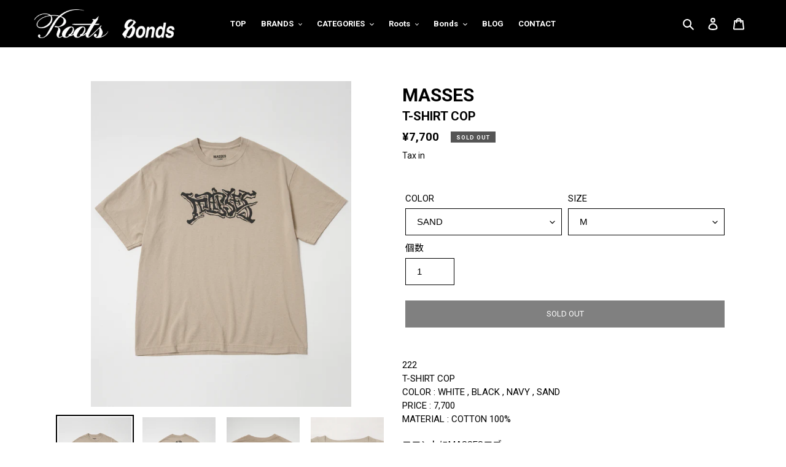

--- FILE ---
content_type: text/html; charset=utf-8
request_url: https://www.roots83.com/products/t-shirt-cop
body_size: 32963
content:
<!doctype html>
<html class="no-js" lang="ja">
<head>
  <meta charset="utf-8">
  <meta http-equiv="X-UA-Compatible" content="IE=edge,chrome=1">
  <meta name="viewport" content="width=device-width,initial-scale=1">
  <meta name="theme-color" content="#000000">

  <link rel="preconnect" href="https://cdn.shopify.com" crossorigin>
  <link rel="preconnect" href="https://fonts.shopify.com" crossorigin>
  <link rel="preconnect" href="https://monorail-edge.shopifysvc.com"><link rel="preload" href="//www.roots83.com/cdn/shop/t/1/assets/theme.css?v=158686740706050908281655960039" as="style">
  <link rel="preload" as="font" href="" type="font/woff2" crossorigin>
  <link rel="preload" as="font" href="" type="font/woff2" crossorigin>
  <link rel="preload" as="font" href="" type="font/woff2" crossorigin>
  <link rel="preload" href="//www.roots83.com/cdn/shop/t/1/assets/theme.js?v=172179964073067257711629192479" as="script">
  <link rel="preload" href="//www.roots83.com/cdn/shop/t/1/assets/lazysizes.js?v=63098554868324070131606451590" as="script"><link rel="canonical" href="https://www.roots83.com/products/t-shirt-cop"><title>T-SHIRT COP
&ndash; Roots Bonds ONLINE STORE</title><meta name="description" content="222T-SHIRT COPCOLOR : WHITE , BLACK , NAVY , SANDPRICE : 7,700MATERIAL : COTTON 100% フロントにMASSESロゴバックに MASSES&quot; COP &quot; をプリントしたTシャツです。一枚でもジャケットのインナーにも幅広くご使用頂ける1枚です。 M size(肩幅46cm 身幅50cm 着丈66cm)L size(肩幅52cm 身幅55cm 着丈71.5cm)XL size(肩幅57cm 身幅60cm 着丈74.5cm)※若干の個体差が生じる場合がございます。"><!-- /snippets/social-meta-tags.liquid -->




<meta property="og:site_name" content="Roots Bonds ONLINE STORE">
<meta property="og:url" content="https://www.roots83.com/products/t-shirt-cop">
<meta property="og:title" content="T-SHIRT COP">
<meta property="og:type" content="product">
<meta property="og:description" content="222T-SHIRT COPCOLOR : WHITE , BLACK , NAVY , SANDPRICE : 7,700MATERIAL : COTTON 100% フロントにMASSESロゴバックに MASSES&quot; COP &quot; をプリントしたTシャツです。一枚でもジャケットのインナーにも幅広くご使用頂ける1枚です。 M size(肩幅46cm 身幅50cm 着丈66cm)L size(肩幅52cm 身幅55cm 着丈71.5cm)XL size(肩幅57cm 身幅60cm 着丈74.5cm)※若干の個体差が生じる場合がございます。">

  <meta property="og:price:amount" content="7,700">
  <meta property="og:price:currency" content="JPY">

<meta property="og:image" content="http://www.roots83.com/cdn/shop/products/T-SHIRTCOP_SAND1_1200x1200.jpg?v=1658287551"><meta property="og:image" content="http://www.roots83.com/cdn/shop/products/T-SHIRTCOP_SAND2_1200x1200.jpg?v=1658287551"><meta property="og:image" content="http://www.roots83.com/cdn/shop/products/T-SHIRTCOP_SAND3_1200x1200.jpg?v=1658287551">
<meta property="og:image:secure_url" content="https://www.roots83.com/cdn/shop/products/T-SHIRTCOP_SAND1_1200x1200.jpg?v=1658287551"><meta property="og:image:secure_url" content="https://www.roots83.com/cdn/shop/products/T-SHIRTCOP_SAND2_1200x1200.jpg?v=1658287551"><meta property="og:image:secure_url" content="https://www.roots83.com/cdn/shop/products/T-SHIRTCOP_SAND3_1200x1200.jpg?v=1658287551">


<meta name="twitter:card" content="summary_large_image">
<meta name="twitter:title" content="T-SHIRT COP">
<meta name="twitter:description" content="222T-SHIRT COPCOLOR : WHITE , BLACK , NAVY , SANDPRICE : 7,700MATERIAL : COTTON 100% フロントにMASSESロゴバックに MASSES&quot; COP &quot; をプリントしたTシャツです。一枚でもジャケットのインナーにも幅広くご使用頂ける1枚です。 M size(肩幅46cm 身幅50cm 着丈66cm)L size(肩幅52cm 身幅55cm 着丈71.5cm)XL size(肩幅57cm 身幅60cm 着丈74.5cm)※若干の個体差が生じる場合がございます。">

  
<style data-shopify>
:root {
    --color-text: #000000;
    --color-text-rgb: 0, 0, 0;
    --color-body-text: #000000;
    --color-sale-text: #EA0606;
    --color-small-button-text-border: #000000;
    --color-text-field: #ffffff;
    --color-text-field-text: #000000;
    --color-text-field-text-rgb: 0, 0, 0;

    --color-btn-primary: #000000;
    --color-btn-primary-darker: #000000;
    --color-btn-primary-text: #ffffff;

    --color-blankstate: rgba(0, 0, 0, 0.35);
    --color-blankstate-border: rgba(0, 0, 0, 0.2);
    --color-blankstate-background: rgba(0, 0, 0, 0.1);

    --color-text-focus:#404040;
    --color-overlay-text-focus:#e6e6e6;
    --color-btn-primary-focus:#404040;
    --color-btn-social-focus:#d2d2d2;
    --color-small-button-text-border-focus:#404040;
    --predictive-search-focus:#f2f2f2;

    --color-body: #ffffff;
    --color-bg: #ffffff;
    --color-bg-rgb: 255, 255, 255;
    --color-bg-alt: rgba(0, 0, 0, 0.05);
    --color-bg-currency-selector: rgba(0, 0, 0, 0.2);

    --color-overlay-title-text: #ffffff;
    --color-image-overlay: #000000;
    --color-image-overlay-rgb: 0, 0, 0;--opacity-image-overlay: 0.2;--hover-overlay-opacity: 0.6;

    --color-border: #ebebeb;
    --color-border-form: #cccccc;
    --color-border-form-darker: #b3b3b3;

    --svg-select-icon: url(//www.roots83.com/cdn/shop/t/1/assets/ico-select.svg?v=29003672709104678581606451606);
    --slick-img-url: url(//www.roots83.com/cdn/shop/t/1/assets/ajax-loader.gif?v=41356863302472015721606451588);

    --font-weight-body--bold: 700;
    --font-weight-body--bolder: 700;

    --font-stack-header: "New York", Iowan Old Style, Apple Garamond, Baskerville, Times New Roman, Droid Serif, Times, Source Serif Pro, serif, Apple Color Emoji, Segoe UI Emoji, Segoe UI Symbol;
    --font-style-header: normal;
    --font-weight-header: 400;

    --font-stack-body: Helvetica, Arial, sans-serif;
    --font-style-body: normal;
    --font-weight-body: 400;

    --font-size-header: 26;

    --font-size-base: 15;

    --font-h1-desktop: 35;
    --font-h1-mobile: 32;
    --font-h2-desktop: 20;
    --font-h2-mobile: 18;
    --font-h3-mobile: 20;
    --font-h4-desktop: 17;
    --font-h4-mobile: 15;
    --font-h5-desktop: 15;
    --font-h5-mobile: 13;
    --font-h6-desktop: 14;
    --font-h6-mobile: 12;

    --font-mega-title-large-desktop: 65;

    --font-rich-text-large: 17;
    --font-rich-text-small: 13;

    
--color-video-bg: #f2f2f2;

    
    --global-color-image-loader-primary: rgba(0, 0, 0, 0.06);
    --global-color-image-loader-secondary: rgba(0, 0, 0, 0.12);
  }
</style>


  <style>*,::after,::before{box-sizing:border-box}body{margin:0}body,html{background-color:var(--color-body)}body,button{font-size:calc(var(--font-size-base) * 1px);font-family:var(--font-stack-body);font-style:var(--font-style-body);font-weight:var(--font-weight-body);color:var(--color-text);line-height:1.5}body,button{-webkit-font-smoothing:antialiased;-webkit-text-size-adjust:100%}.border-bottom{border-bottom:1px solid var(--color-border)}.btn--link{background-color:transparent;border:0;margin:0;color:var(--color-text);text-align:left}.text-right{text-align:right}.icon{display:inline-block;width:20px;height:20px;vertical-align:middle;fill:currentColor}.icon__fallback-text,.visually-hidden{position:absolute!important;overflow:hidden;clip:rect(0 0 0 0);height:1px;width:1px;margin:-1px;padding:0;border:0}svg.icon:not(.icon--full-color) circle,svg.icon:not(.icon--full-color) ellipse,svg.icon:not(.icon--full-color) g,svg.icon:not(.icon--full-color) line,svg.icon:not(.icon--full-color) path,svg.icon:not(.icon--full-color) polygon,svg.icon:not(.icon--full-color) polyline,svg.icon:not(.icon--full-color) rect,symbol.icon:not(.icon--full-color) circle,symbol.icon:not(.icon--full-color) ellipse,symbol.icon:not(.icon--full-color) g,symbol.icon:not(.icon--full-color) line,symbol.icon:not(.icon--full-color) path,symbol.icon:not(.icon--full-color) polygon,symbol.icon:not(.icon--full-color) polyline,symbol.icon:not(.icon--full-color) rect{fill:inherit;stroke:inherit}li{list-style:none}.list--inline{padding:0;margin:0}.list--inline>li{display:inline-block;margin-bottom:0;vertical-align:middle}a{color:var(--color-text);text-decoration:none}.h1,.h2,h1,h2{margin:0 0 17.5px;font-family:var(--font-stack-header);font-style:var(--font-style-header);font-weight:var(--font-weight-header);line-height:1.2;overflow-wrap:break-word;word-wrap:break-word}.h1 a,.h2 a,h1 a,h2 a{color:inherit;text-decoration:none;font-weight:inherit}.h1,h1{font-size:calc(((var(--font-h1-desktop))/ (var(--font-size-base))) * 1em);text-transform:none;letter-spacing:0}@media only screen and (max-width:749px){.h1,h1{font-size:calc(((var(--font-h1-mobile))/ (var(--font-size-base))) * 1em)}}.h2,h2{font-size:calc(((var(--font-h2-desktop))/ (var(--font-size-base))) * 1em);letter-spacing:.1em}@media only screen and (max-width:749px){.h2,h2{font-size:calc(((var(--font-h2-mobile))/ (var(--font-size-base))) * 1em)}}p{color:var(--color-body-text);margin:0 0 19.44444px}@media only screen and (max-width:749px){p{font-size:calc(((var(--font-size-base) - 1)/ (var(--font-size-base))) * 1em)}}p:last-child{margin-bottom:0}@media only screen and (max-width:749px){.small--hide{display:none!important}}.grid{list-style:none;margin:0;padding:0;margin-left:-30px}.grid::after{content:'';display:table;clear:both}@media only screen and (max-width:749px){.grid{margin-left:-22px}}.grid::after{content:'';display:table;clear:both}.grid--no-gutters{margin-left:0}.grid--no-gutters .grid__item{padding-left:0}.grid--table{display:table;table-layout:fixed;width:100%}.grid--table>.grid__item{float:none;display:table-cell;vertical-align:middle}.grid__item{float:left;padding-left:30px;width:100%}@media only screen and (max-width:749px){.grid__item{padding-left:22px}}.grid__item[class*="--push"]{position:relative}@media only screen and (min-width:750px){.medium-up--one-quarter{width:25%}.medium-up--push-one-third{width:33.33%}.medium-up--one-half{width:50%}.medium-up--push-one-third{left:33.33%;position:relative}}.site-header{position:relative;background-color:var(--color-body)}@media only screen and (max-width:749px){.site-header{border-bottom:1px solid var(--color-border)}}@media only screen and (min-width:750px){.site-header{padding:0 55px}.site-header.logo--center{padding-top:30px}}.site-header__logo{margin:15px 0}.logo-align--center .site-header__logo{text-align:center;margin:0 auto}@media only screen and (max-width:749px){.logo-align--center .site-header__logo{text-align:left;margin:15px 0}}@media only screen and (max-width:749px){.site-header__logo{padding-left:22px;text-align:left}.site-header__logo img{margin:0}}.site-header__logo-link{display:inline-block;word-break:break-word}@media only screen and (min-width:750px){.logo-align--center .site-header__logo-link{margin:0 auto}}.site-header__logo-image{display:block}@media only screen and (min-width:750px){.site-header__logo-image{margin:0 auto}}.site-header__logo-image img{width:100%}.site-header__logo-image--centered img{margin:0 auto}.site-header__logo img{display:block}.site-header__icons{position:relative;white-space:nowrap}@media only screen and (max-width:749px){.site-header__icons{width:auto;padding-right:13px}.site-header__icons .btn--link,.site-header__icons .site-header__cart{font-size:calc(((var(--font-size-base))/ (var(--font-size-base))) * 1em)}}.site-header__icons-wrapper{position:relative;display:-webkit-flex;display:-ms-flexbox;display:flex;width:100%;-ms-flex-align:center;-webkit-align-items:center;-moz-align-items:center;-ms-align-items:center;-o-align-items:center;align-items:center;-webkit-justify-content:flex-end;-ms-justify-content:flex-end;justify-content:flex-end}.site-header__account,.site-header__cart,.site-header__search{position:relative}.site-header__search.site-header__icon{display:none}@media only screen and (min-width:1400px){.site-header__search.site-header__icon{display:block}}.site-header__search-toggle{display:block}@media only screen and (min-width:750px){.site-header__account,.site-header__cart{padding:10px 11px}}.site-header__cart-title,.site-header__search-title{position:absolute!important;overflow:hidden;clip:rect(0 0 0 0);height:1px;width:1px;margin:-1px;padding:0;border:0;display:block;vertical-align:middle}.site-header__cart-title{margin-right:3px}.site-header__cart-count{display:flex;align-items:center;justify-content:center;position:absolute;right:.4rem;top:.2rem;font-weight:700;background-color:var(--color-btn-primary);color:var(--color-btn-primary-text);border-radius:50%;min-width:1em;height:1em}.site-header__cart-count span{font-family:HelveticaNeue,"Helvetica Neue",Helvetica,Arial,sans-serif;font-size:calc(11em / 16);line-height:1}@media only screen and (max-width:749px){.site-header__cart-count{top:calc(7em / 16);right:0;border-radius:50%;min-width:calc(19em / 16);height:calc(19em / 16)}}@media only screen and (max-width:749px){.site-header__cart-count span{padding:.25em calc(6em / 16);font-size:12px}}.site-header__menu{display:none}@media only screen and (max-width:749px){.site-header__icon{display:inline-block;vertical-align:middle;padding:10px 11px;margin:0}}@media only screen and (min-width:750px){.site-header__icon .icon-search{margin-right:3px}}.announcement-bar{z-index:10;position:relative;text-align:center;border-bottom:1px solid transparent;padding:2px}.announcement-bar__link{display:block}.announcement-bar__message{display:block;padding:11px 22px;font-size:calc(((16)/ (var(--font-size-base))) * 1em);font-weight:var(--font-weight-header)}@media only screen and (min-width:750px){.announcement-bar__message{padding-left:55px;padding-right:55px}}.site-nav{position:relative;padding:0;text-align:center;margin:25px 0}.site-nav a{padding:3px 10px}.site-nav__link{display:block;white-space:nowrap}.site-nav--centered .site-nav__link{padding-top:0}.site-nav__link .icon-chevron-down{width:calc(8em / 16);height:calc(8em / 16);margin-left:.5rem}.site-nav__label{border-bottom:1px solid transparent}.site-nav__link--active .site-nav__label{border-bottom-color:var(--color-text)}.site-nav__link--button{border:none;background-color:transparent;padding:3px 10px}.site-header__mobile-nav{z-index:11;position:relative;background-color:var(--color-body)}@media only screen and (max-width:749px){.site-header__mobile-nav{display:-webkit-flex;display:-ms-flexbox;display:flex;width:100%;-ms-flex-align:center;-webkit-align-items:center;-moz-align-items:center;-ms-align-items:center;-o-align-items:center;align-items:center}}.mobile-nav--open .icon-close{display:none}.main-content{opacity:0}.main-content .shopify-section{display:none}.main-content .shopify-section:first-child{display:inherit}.critical-hidden{display:none}</style>

  <script>
    window.performance.mark('debut:theme_stylesheet_loaded.start');

    function onLoadStylesheet() {
      performance.mark('debut:theme_stylesheet_loaded.end');
      performance.measure('debut:theme_stylesheet_loaded', 'debut:theme_stylesheet_loaded.start', 'debut:theme_stylesheet_loaded.end');

      var url = "//www.roots83.com/cdn/shop/t/1/assets/theme.css?v=158686740706050908281655960039";
      var link = document.querySelector('link[href="' + url + '"]');
      link.loaded = true;
      link.dispatchEvent(new Event('load'));
    }
  </script>

  <link rel="stylesheet" href="//www.roots83.com/cdn/shop/t/1/assets/theme.css?v=158686740706050908281655960039" type="text/css" media="print" onload="this.media='all';onLoadStylesheet()">

  <style>
    
    
    
    
    
    
  </style>

  <script>
    var theme = {
      breakpoints: {
        medium: 750,
        large: 990,
        widescreen: 1400
      },
      strings: {
        addToCart: "ADD TO CART",
        soldOut: "SOLD OUT",
        unavailable: "お取り扱いできません",
        regularPrice: "通常価格",
        salePrice: "販売価格",
        sale: "SALE",
        fromLowestPrice: "[price]から",
        vendor: "販売元",
        showMore: "さらに表示する",
        showLess: "表示を減らす",
        searchFor: "SEARCH",
        addressError: "住所を調べる際にエラーが発生しました",
        addressNoResults: "その住所は見つかりませんでした",
        addressQueryLimit: "Google APIの使用量の制限を超えました。\u003ca href=\"https:\/\/developers.google.com\/maps\/premium\/usage-limits\"\u003eプレミアムプラン\u003c\/a\u003eへのアップグレードをご検討ください。",
        authError: "あなたのGoogle Mapsのアカウント認証で問題が発生しました。",
        newWindow: "新しいウィンドウで開く",
        external: "外部のウェブサイトに移動します。",
        newWindowExternal: "外部のウェブサイトを新しいウィンドウで開く",
        removeLabel: "[product] を削除する",
        update: "アップデート",
        quantity: "数量",
        discountedTotal: "ディスカウント合計",
        regularTotal: "通常合計",
        priceColumn: "ディスカウントの詳細については価格列を参照してください。",
        quantityMinimumMessage: "数量は1以上でなければなりません",
        cartError: "お客様のカートをアップデートするときにエラーが発生しました。再度お試しください。",
        removedItemMessage: "カートから \u003cspan class=\"cart__removed-product-details\"\u003e([quantity]) 個の[link]\u003c\/span\u003eが消去されました。",
        unitPrice: "単価",
        unitPriceSeparator: "あたり",
        oneCartCount: "1個のアイテム",
        otherCartCount: "[count]個のアイテム",
        quantityLabel: "数量: [count]",
        products: "商品",
        loading: "読み込んでいます",
        number_of_results: "[result_number]\/[results_count]",
        number_of_results_found: "[results_count]件の結果が見つかりました",
        one_result_found: "1件の結果が見つかりました"
      },
      moneyFormat: "¥{{amount_no_decimals}}",
      moneyFormatWithCurrency: "¥{{amount_no_decimals}} JPY",
      settings: {
        predictiveSearchEnabled: true,
        predictiveSearchShowPrice: false,
        predictiveSearchShowVendor: false
      },
      stylesheet: "//www.roots83.com/cdn/shop/t/1/assets/theme.css?v=158686740706050908281655960039"
    }

    document.documentElement.className = document.documentElement.className.replace('no-js', 'js');
  </script>
  
  <link rel="preconnect" href="https://fonts.gstatic.com">
  <link href="https://fonts.googleapis.com/css2?family=Noto+Sans+JP:wght@400;700&family=Roboto:wght@400;700;900&family=Vollkorn&display=swap" rel="stylesheet">
  
  <link href="//www.roots83.com/cdn/shop/t/1/assets/add.css?v=158331729000152080821638413462" rel="stylesheet" type="text/css" media="all" />
  <script src="//www.roots83.com/cdn/shop/t/1/assets/add.js?v=172720467687777824291629693672" type="text/javascript"></script>
<script src="//www.roots83.com/cdn/shop/t/1/assets/theme.js?v=172179964073067257711629192479" defer="defer"></script>
  <script src="//www.roots83.com/cdn/shop/t/1/assets/lazysizes.js?v=63098554868324070131606451590" async="async"></script>

  <script type="text/javascript">
    if (window.MSInputMethodContext && document.documentMode) {
      var scripts = document.getElementsByTagName('script')[0];
      var polyfill = document.createElement("script");
      polyfill.defer = true;
      polyfill.src = "//www.roots83.com/cdn/shop/t/1/assets/ie11CustomProperties.min.js?v=146208399201472936201606451589";

      scripts.parentNode.insertBefore(polyfill, scripts);
    }
  </script>

  <script>window.performance && window.performance.mark && window.performance.mark('shopify.content_for_header.start');</script><meta id="shopify-digital-wallet" name="shopify-digital-wallet" content="/51671564457/digital_wallets/dialog">
<meta name="shopify-checkout-api-token" content="5e9a8cbbfe9a84ea324c4d9adad3cffb">
<link rel="alternate" type="application/json+oembed" href="https://www.roots83.com/products/t-shirt-cop.oembed">
<script async="async" src="/checkouts/internal/preloads.js?locale=ja-JP"></script>
<link rel="preconnect" href="https://shop.app" crossorigin="anonymous">
<script async="async" src="https://shop.app/checkouts/internal/preloads.js?locale=ja-JP&shop_id=51671564457" crossorigin="anonymous"></script>
<script id="apple-pay-shop-capabilities" type="application/json">{"shopId":51671564457,"countryCode":"JP","currencyCode":"JPY","merchantCapabilities":["supports3DS"],"merchantId":"gid:\/\/shopify\/Shop\/51671564457","merchantName":"Roots Bonds ONLINE STORE","requiredBillingContactFields":["postalAddress","email","phone"],"requiredShippingContactFields":["postalAddress","email","phone"],"shippingType":"shipping","supportedNetworks":["visa","masterCard","amex","jcb","discover"],"total":{"type":"pending","label":"Roots Bonds ONLINE STORE","amount":"1.00"},"shopifyPaymentsEnabled":true,"supportsSubscriptions":true}</script>
<script id="shopify-features" type="application/json">{"accessToken":"5e9a8cbbfe9a84ea324c4d9adad3cffb","betas":["rich-media-storefront-analytics"],"domain":"www.roots83.com","predictiveSearch":false,"shopId":51671564457,"locale":"ja"}</script>
<script>var Shopify = Shopify || {};
Shopify.shop = "roots83-store.myshopify.com";
Shopify.locale = "ja";
Shopify.currency = {"active":"JPY","rate":"1.0"};
Shopify.country = "JP";
Shopify.theme = {"name":"Debut","id":116339212457,"schema_name":"Debut","schema_version":"17.8.0","theme_store_id":796,"role":"main"};
Shopify.theme.handle = "null";
Shopify.theme.style = {"id":null,"handle":null};
Shopify.cdnHost = "www.roots83.com/cdn";
Shopify.routes = Shopify.routes || {};
Shopify.routes.root = "/";</script>
<script type="module">!function(o){(o.Shopify=o.Shopify||{}).modules=!0}(window);</script>
<script>!function(o){function n(){var o=[];function n(){o.push(Array.prototype.slice.apply(arguments))}return n.q=o,n}var t=o.Shopify=o.Shopify||{};t.loadFeatures=n(),t.autoloadFeatures=n()}(window);</script>
<script>
  window.ShopifyPay = window.ShopifyPay || {};
  window.ShopifyPay.apiHost = "shop.app\/pay";
  window.ShopifyPay.redirectState = null;
</script>
<script id="shop-js-analytics" type="application/json">{"pageType":"product"}</script>
<script defer="defer" async type="module" src="//www.roots83.com/cdn/shopifycloud/shop-js/modules/v2/client.init-shop-cart-sync_0MstufBG.ja.esm.js"></script>
<script defer="defer" async type="module" src="//www.roots83.com/cdn/shopifycloud/shop-js/modules/v2/chunk.common_jll-23Z1.esm.js"></script>
<script defer="defer" async type="module" src="//www.roots83.com/cdn/shopifycloud/shop-js/modules/v2/chunk.modal_HXih6-AF.esm.js"></script>
<script type="module">
  await import("//www.roots83.com/cdn/shopifycloud/shop-js/modules/v2/client.init-shop-cart-sync_0MstufBG.ja.esm.js");
await import("//www.roots83.com/cdn/shopifycloud/shop-js/modules/v2/chunk.common_jll-23Z1.esm.js");
await import("//www.roots83.com/cdn/shopifycloud/shop-js/modules/v2/chunk.modal_HXih6-AF.esm.js");

  window.Shopify.SignInWithShop?.initShopCartSync?.({"fedCMEnabled":true,"windoidEnabled":true});

</script>
<script>
  window.Shopify = window.Shopify || {};
  if (!window.Shopify.featureAssets) window.Shopify.featureAssets = {};
  window.Shopify.featureAssets['shop-js'] = {"shop-cart-sync":["modules/v2/client.shop-cart-sync_DN7iwvRY.ja.esm.js","modules/v2/chunk.common_jll-23Z1.esm.js","modules/v2/chunk.modal_HXih6-AF.esm.js"],"init-fed-cm":["modules/v2/client.init-fed-cm_DmZOWWut.ja.esm.js","modules/v2/chunk.common_jll-23Z1.esm.js","modules/v2/chunk.modal_HXih6-AF.esm.js"],"shop-cash-offers":["modules/v2/client.shop-cash-offers_HFfvn_Gz.ja.esm.js","modules/v2/chunk.common_jll-23Z1.esm.js","modules/v2/chunk.modal_HXih6-AF.esm.js"],"shop-login-button":["modules/v2/client.shop-login-button_BVN3pvk0.ja.esm.js","modules/v2/chunk.common_jll-23Z1.esm.js","modules/v2/chunk.modal_HXih6-AF.esm.js"],"pay-button":["modules/v2/client.pay-button_CyS_4GVi.ja.esm.js","modules/v2/chunk.common_jll-23Z1.esm.js","modules/v2/chunk.modal_HXih6-AF.esm.js"],"shop-button":["modules/v2/client.shop-button_zh22db91.ja.esm.js","modules/v2/chunk.common_jll-23Z1.esm.js","modules/v2/chunk.modal_HXih6-AF.esm.js"],"avatar":["modules/v2/client.avatar_BTnouDA3.ja.esm.js"],"init-windoid":["modules/v2/client.init-windoid_BlVJIuJ5.ja.esm.js","modules/v2/chunk.common_jll-23Z1.esm.js","modules/v2/chunk.modal_HXih6-AF.esm.js"],"init-shop-for-new-customer-accounts":["modules/v2/client.init-shop-for-new-customer-accounts_BqzwtUK7.ja.esm.js","modules/v2/client.shop-login-button_BVN3pvk0.ja.esm.js","modules/v2/chunk.common_jll-23Z1.esm.js","modules/v2/chunk.modal_HXih6-AF.esm.js"],"init-shop-email-lookup-coordinator":["modules/v2/client.init-shop-email-lookup-coordinator_DKDv3hKi.ja.esm.js","modules/v2/chunk.common_jll-23Z1.esm.js","modules/v2/chunk.modal_HXih6-AF.esm.js"],"init-shop-cart-sync":["modules/v2/client.init-shop-cart-sync_0MstufBG.ja.esm.js","modules/v2/chunk.common_jll-23Z1.esm.js","modules/v2/chunk.modal_HXih6-AF.esm.js"],"shop-toast-manager":["modules/v2/client.shop-toast-manager_BkVvTGW3.ja.esm.js","modules/v2/chunk.common_jll-23Z1.esm.js","modules/v2/chunk.modal_HXih6-AF.esm.js"],"init-customer-accounts":["modules/v2/client.init-customer-accounts_CZbUHFPX.ja.esm.js","modules/v2/client.shop-login-button_BVN3pvk0.ja.esm.js","modules/v2/chunk.common_jll-23Z1.esm.js","modules/v2/chunk.modal_HXih6-AF.esm.js"],"init-customer-accounts-sign-up":["modules/v2/client.init-customer-accounts-sign-up_C0QA8nCd.ja.esm.js","modules/v2/client.shop-login-button_BVN3pvk0.ja.esm.js","modules/v2/chunk.common_jll-23Z1.esm.js","modules/v2/chunk.modal_HXih6-AF.esm.js"],"shop-follow-button":["modules/v2/client.shop-follow-button_CSkbpFfm.ja.esm.js","modules/v2/chunk.common_jll-23Z1.esm.js","modules/v2/chunk.modal_HXih6-AF.esm.js"],"checkout-modal":["modules/v2/client.checkout-modal_rYdHFJTE.ja.esm.js","modules/v2/chunk.common_jll-23Z1.esm.js","modules/v2/chunk.modal_HXih6-AF.esm.js"],"shop-login":["modules/v2/client.shop-login_DeXIozZF.ja.esm.js","modules/v2/chunk.common_jll-23Z1.esm.js","modules/v2/chunk.modal_HXih6-AF.esm.js"],"lead-capture":["modules/v2/client.lead-capture_DGEoeVgo.ja.esm.js","modules/v2/chunk.common_jll-23Z1.esm.js","modules/v2/chunk.modal_HXih6-AF.esm.js"],"payment-terms":["modules/v2/client.payment-terms_BXPcfuME.ja.esm.js","modules/v2/chunk.common_jll-23Z1.esm.js","modules/v2/chunk.modal_HXih6-AF.esm.js"]};
</script>
<script id="__st">var __st={"a":51671564457,"offset":32400,"reqid":"79ccd546-d141-425d-9a60-62d8f4eb5b79-1769170025","pageurl":"www.roots83.com\/products\/t-shirt-cop","u":"c9e0832caeaa","p":"product","rtyp":"product","rid":7745786773762};</script>
<script>window.ShopifyPaypalV4VisibilityTracking = true;</script>
<script id="captcha-bootstrap">!function(){'use strict';const t='contact',e='account',n='new_comment',o=[[t,t],['blogs',n],['comments',n],[t,'customer']],c=[[e,'customer_login'],[e,'guest_login'],[e,'recover_customer_password'],[e,'create_customer']],r=t=>t.map((([t,e])=>`form[action*='/${t}']:not([data-nocaptcha='true']) input[name='form_type'][value='${e}']`)).join(','),a=t=>()=>t?[...document.querySelectorAll(t)].map((t=>t.form)):[];function s(){const t=[...o],e=r(t);return a(e)}const i='password',u='form_key',d=['recaptcha-v3-token','g-recaptcha-response','h-captcha-response',i],f=()=>{try{return window.sessionStorage}catch{return}},m='__shopify_v',_=t=>t.elements[u];function p(t,e,n=!1){try{const o=window.sessionStorage,c=JSON.parse(o.getItem(e)),{data:r}=function(t){const{data:e,action:n}=t;return t[m]||n?{data:e,action:n}:{data:t,action:n}}(c);for(const[e,n]of Object.entries(r))t.elements[e]&&(t.elements[e].value=n);n&&o.removeItem(e)}catch(o){console.error('form repopulation failed',{error:o})}}const l='form_type',E='cptcha';function T(t){t.dataset[E]=!0}const w=window,h=w.document,L='Shopify',v='ce_forms',y='captcha';let A=!1;((t,e)=>{const n=(g='f06e6c50-85a8-45c8-87d0-21a2b65856fe',I='https://cdn.shopify.com/shopifycloud/storefront-forms-hcaptcha/ce_storefront_forms_captcha_hcaptcha.v1.5.2.iife.js',D={infoText:'hCaptchaによる保護',privacyText:'プライバシー',termsText:'利用規約'},(t,e,n)=>{const o=w[L][v],c=o.bindForm;if(c)return c(t,g,e,D).then(n);var r;o.q.push([[t,g,e,D],n]),r=I,A||(h.body.append(Object.assign(h.createElement('script'),{id:'captcha-provider',async:!0,src:r})),A=!0)});var g,I,D;w[L]=w[L]||{},w[L][v]=w[L][v]||{},w[L][v].q=[],w[L][y]=w[L][y]||{},w[L][y].protect=function(t,e){n(t,void 0,e),T(t)},Object.freeze(w[L][y]),function(t,e,n,w,h,L){const[v,y,A,g]=function(t,e,n){const i=e?o:[],u=t?c:[],d=[...i,...u],f=r(d),m=r(i),_=r(d.filter((([t,e])=>n.includes(e))));return[a(f),a(m),a(_),s()]}(w,h,L),I=t=>{const e=t.target;return e instanceof HTMLFormElement?e:e&&e.form},D=t=>v().includes(t);t.addEventListener('submit',(t=>{const e=I(t);if(!e)return;const n=D(e)&&!e.dataset.hcaptchaBound&&!e.dataset.recaptchaBound,o=_(e),c=g().includes(e)&&(!o||!o.value);(n||c)&&t.preventDefault(),c&&!n&&(function(t){try{if(!f())return;!function(t){const e=f();if(!e)return;const n=_(t);if(!n)return;const o=n.value;o&&e.removeItem(o)}(t);const e=Array.from(Array(32),(()=>Math.random().toString(36)[2])).join('');!function(t,e){_(t)||t.append(Object.assign(document.createElement('input'),{type:'hidden',name:u})),t.elements[u].value=e}(t,e),function(t,e){const n=f();if(!n)return;const o=[...t.querySelectorAll(`input[type='${i}']`)].map((({name:t})=>t)),c=[...d,...o],r={};for(const[a,s]of new FormData(t).entries())c.includes(a)||(r[a]=s);n.setItem(e,JSON.stringify({[m]:1,action:t.action,data:r}))}(t,e)}catch(e){console.error('failed to persist form',e)}}(e),e.submit())}));const S=(t,e)=>{t&&!t.dataset[E]&&(n(t,e.some((e=>e===t))),T(t))};for(const o of['focusin','change'])t.addEventListener(o,(t=>{const e=I(t);D(e)&&S(e,y())}));const B=e.get('form_key'),M=e.get(l),P=B&&M;t.addEventListener('DOMContentLoaded',(()=>{const t=y();if(P)for(const e of t)e.elements[l].value===M&&p(e,B);[...new Set([...A(),...v().filter((t=>'true'===t.dataset.shopifyCaptcha))])].forEach((e=>S(e,t)))}))}(h,new URLSearchParams(w.location.search),n,t,e,['guest_login'])})(!0,!0)}();</script>
<script integrity="sha256-4kQ18oKyAcykRKYeNunJcIwy7WH5gtpwJnB7kiuLZ1E=" data-source-attribution="shopify.loadfeatures" defer="defer" src="//www.roots83.com/cdn/shopifycloud/storefront/assets/storefront/load_feature-a0a9edcb.js" crossorigin="anonymous"></script>
<script crossorigin="anonymous" defer="defer" src="//www.roots83.com/cdn/shopifycloud/storefront/assets/shopify_pay/storefront-65b4c6d7.js?v=20250812"></script>
<script data-source-attribution="shopify.dynamic_checkout.dynamic.init">var Shopify=Shopify||{};Shopify.PaymentButton=Shopify.PaymentButton||{isStorefrontPortableWallets:!0,init:function(){window.Shopify.PaymentButton.init=function(){};var t=document.createElement("script");t.src="https://www.roots83.com/cdn/shopifycloud/portable-wallets/latest/portable-wallets.ja.js",t.type="module",document.head.appendChild(t)}};
</script>
<script data-source-attribution="shopify.dynamic_checkout.buyer_consent">
  function portableWalletsHideBuyerConsent(e){var t=document.getElementById("shopify-buyer-consent"),n=document.getElementById("shopify-subscription-policy-button");t&&n&&(t.classList.add("hidden"),t.setAttribute("aria-hidden","true"),n.removeEventListener("click",e))}function portableWalletsShowBuyerConsent(e){var t=document.getElementById("shopify-buyer-consent"),n=document.getElementById("shopify-subscription-policy-button");t&&n&&(t.classList.remove("hidden"),t.removeAttribute("aria-hidden"),n.addEventListener("click",e))}window.Shopify?.PaymentButton&&(window.Shopify.PaymentButton.hideBuyerConsent=portableWalletsHideBuyerConsent,window.Shopify.PaymentButton.showBuyerConsent=portableWalletsShowBuyerConsent);
</script>
<script data-source-attribution="shopify.dynamic_checkout.cart.bootstrap">document.addEventListener("DOMContentLoaded",(function(){function t(){return document.querySelector("shopify-accelerated-checkout-cart, shopify-accelerated-checkout")}if(t())Shopify.PaymentButton.init();else{new MutationObserver((function(e,n){t()&&(Shopify.PaymentButton.init(),n.disconnect())})).observe(document.body,{childList:!0,subtree:!0})}}));
</script>
<link id="shopify-accelerated-checkout-styles" rel="stylesheet" media="screen" href="https://www.roots83.com/cdn/shopifycloud/portable-wallets/latest/accelerated-checkout-backwards-compat.css" crossorigin="anonymous">
<style id="shopify-accelerated-checkout-cart">
        #shopify-buyer-consent {
  margin-top: 1em;
  display: inline-block;
  width: 100%;
}

#shopify-buyer-consent.hidden {
  display: none;
}

#shopify-subscription-policy-button {
  background: none;
  border: none;
  padding: 0;
  text-decoration: underline;
  font-size: inherit;
  cursor: pointer;
}

#shopify-subscription-policy-button::before {
  box-shadow: none;
}

      </style>

<script>window.performance && window.performance.mark && window.performance.mark('shopify.content_for_header.end');</script>
<link href="https://monorail-edge.shopifysvc.com" rel="dns-prefetch">
<script>(function(){if ("sendBeacon" in navigator && "performance" in window) {try {var session_token_from_headers = performance.getEntriesByType('navigation')[0].serverTiming.find(x => x.name == '_s').description;} catch {var session_token_from_headers = undefined;}var session_cookie_matches = document.cookie.match(/_shopify_s=([^;]*)/);var session_token_from_cookie = session_cookie_matches && session_cookie_matches.length === 2 ? session_cookie_matches[1] : "";var session_token = session_token_from_headers || session_token_from_cookie || "";function handle_abandonment_event(e) {var entries = performance.getEntries().filter(function(entry) {return /monorail-edge.shopifysvc.com/.test(entry.name);});if (!window.abandonment_tracked && entries.length === 0) {window.abandonment_tracked = true;var currentMs = Date.now();var navigation_start = performance.timing.navigationStart;var payload = {shop_id: 51671564457,url: window.location.href,navigation_start,duration: currentMs - navigation_start,session_token,page_type: "product"};window.navigator.sendBeacon("https://monorail-edge.shopifysvc.com/v1/produce", JSON.stringify({schema_id: "online_store_buyer_site_abandonment/1.1",payload: payload,metadata: {event_created_at_ms: currentMs,event_sent_at_ms: currentMs}}));}}window.addEventListener('pagehide', handle_abandonment_event);}}());</script>
<script id="web-pixels-manager-setup">(function e(e,d,r,n,o){if(void 0===o&&(o={}),!Boolean(null===(a=null===(i=window.Shopify)||void 0===i?void 0:i.analytics)||void 0===a?void 0:a.replayQueue)){var i,a;window.Shopify=window.Shopify||{};var t=window.Shopify;t.analytics=t.analytics||{};var s=t.analytics;s.replayQueue=[],s.publish=function(e,d,r){return s.replayQueue.push([e,d,r]),!0};try{self.performance.mark("wpm:start")}catch(e){}var l=function(){var e={modern:/Edge?\/(1{2}[4-9]|1[2-9]\d|[2-9]\d{2}|\d{4,})\.\d+(\.\d+|)|Firefox\/(1{2}[4-9]|1[2-9]\d|[2-9]\d{2}|\d{4,})\.\d+(\.\d+|)|Chrom(ium|e)\/(9{2}|\d{3,})\.\d+(\.\d+|)|(Maci|X1{2}).+ Version\/(15\.\d+|(1[6-9]|[2-9]\d|\d{3,})\.\d+)([,.]\d+|)( \(\w+\)|)( Mobile\/\w+|) Safari\/|Chrome.+OPR\/(9{2}|\d{3,})\.\d+\.\d+|(CPU[ +]OS|iPhone[ +]OS|CPU[ +]iPhone|CPU IPhone OS|CPU iPad OS)[ +]+(15[._]\d+|(1[6-9]|[2-9]\d|\d{3,})[._]\d+)([._]\d+|)|Android:?[ /-](13[3-9]|1[4-9]\d|[2-9]\d{2}|\d{4,})(\.\d+|)(\.\d+|)|Android.+Firefox\/(13[5-9]|1[4-9]\d|[2-9]\d{2}|\d{4,})\.\d+(\.\d+|)|Android.+Chrom(ium|e)\/(13[3-9]|1[4-9]\d|[2-9]\d{2}|\d{4,})\.\d+(\.\d+|)|SamsungBrowser\/([2-9]\d|\d{3,})\.\d+/,legacy:/Edge?\/(1[6-9]|[2-9]\d|\d{3,})\.\d+(\.\d+|)|Firefox\/(5[4-9]|[6-9]\d|\d{3,})\.\d+(\.\d+|)|Chrom(ium|e)\/(5[1-9]|[6-9]\d|\d{3,})\.\d+(\.\d+|)([\d.]+$|.*Safari\/(?![\d.]+ Edge\/[\d.]+$))|(Maci|X1{2}).+ Version\/(10\.\d+|(1[1-9]|[2-9]\d|\d{3,})\.\d+)([,.]\d+|)( \(\w+\)|)( Mobile\/\w+|) Safari\/|Chrome.+OPR\/(3[89]|[4-9]\d|\d{3,})\.\d+\.\d+|(CPU[ +]OS|iPhone[ +]OS|CPU[ +]iPhone|CPU IPhone OS|CPU iPad OS)[ +]+(10[._]\d+|(1[1-9]|[2-9]\d|\d{3,})[._]\d+)([._]\d+|)|Android:?[ /-](13[3-9]|1[4-9]\d|[2-9]\d{2}|\d{4,})(\.\d+|)(\.\d+|)|Mobile Safari.+OPR\/([89]\d|\d{3,})\.\d+\.\d+|Android.+Firefox\/(13[5-9]|1[4-9]\d|[2-9]\d{2}|\d{4,})\.\d+(\.\d+|)|Android.+Chrom(ium|e)\/(13[3-9]|1[4-9]\d|[2-9]\d{2}|\d{4,})\.\d+(\.\d+|)|Android.+(UC? ?Browser|UCWEB|U3)[ /]?(15\.([5-9]|\d{2,})|(1[6-9]|[2-9]\d|\d{3,})\.\d+)\.\d+|SamsungBrowser\/(5\.\d+|([6-9]|\d{2,})\.\d+)|Android.+MQ{2}Browser\/(14(\.(9|\d{2,})|)|(1[5-9]|[2-9]\d|\d{3,})(\.\d+|))(\.\d+|)|K[Aa][Ii]OS\/(3\.\d+|([4-9]|\d{2,})\.\d+)(\.\d+|)/},d=e.modern,r=e.legacy,n=navigator.userAgent;return n.match(d)?"modern":n.match(r)?"legacy":"unknown"}(),u="modern"===l?"modern":"legacy",c=(null!=n?n:{modern:"",legacy:""})[u],f=function(e){return[e.baseUrl,"/wpm","/b",e.hashVersion,"modern"===e.buildTarget?"m":"l",".js"].join("")}({baseUrl:d,hashVersion:r,buildTarget:u}),m=function(e){var d=e.version,r=e.bundleTarget,n=e.surface,o=e.pageUrl,i=e.monorailEndpoint;return{emit:function(e){var a=e.status,t=e.errorMsg,s=(new Date).getTime(),l=JSON.stringify({metadata:{event_sent_at_ms:s},events:[{schema_id:"web_pixels_manager_load/3.1",payload:{version:d,bundle_target:r,page_url:o,status:a,surface:n,error_msg:t},metadata:{event_created_at_ms:s}}]});if(!i)return console&&console.warn&&console.warn("[Web Pixels Manager] No Monorail endpoint provided, skipping logging."),!1;try{return self.navigator.sendBeacon.bind(self.navigator)(i,l)}catch(e){}var u=new XMLHttpRequest;try{return u.open("POST",i,!0),u.setRequestHeader("Content-Type","text/plain"),u.send(l),!0}catch(e){return console&&console.warn&&console.warn("[Web Pixels Manager] Got an unhandled error while logging to Monorail."),!1}}}}({version:r,bundleTarget:l,surface:e.surface,pageUrl:self.location.href,monorailEndpoint:e.monorailEndpoint});try{o.browserTarget=l,function(e){var d=e.src,r=e.async,n=void 0===r||r,o=e.onload,i=e.onerror,a=e.sri,t=e.scriptDataAttributes,s=void 0===t?{}:t,l=document.createElement("script"),u=document.querySelector("head"),c=document.querySelector("body");if(l.async=n,l.src=d,a&&(l.integrity=a,l.crossOrigin="anonymous"),s)for(var f in s)if(Object.prototype.hasOwnProperty.call(s,f))try{l.dataset[f]=s[f]}catch(e){}if(o&&l.addEventListener("load",o),i&&l.addEventListener("error",i),u)u.appendChild(l);else{if(!c)throw new Error("Did not find a head or body element to append the script");c.appendChild(l)}}({src:f,async:!0,onload:function(){if(!function(){var e,d;return Boolean(null===(d=null===(e=window.Shopify)||void 0===e?void 0:e.analytics)||void 0===d?void 0:d.initialized)}()){var d=window.webPixelsManager.init(e)||void 0;if(d){var r=window.Shopify.analytics;r.replayQueue.forEach((function(e){var r=e[0],n=e[1],o=e[2];d.publishCustomEvent(r,n,o)})),r.replayQueue=[],r.publish=d.publishCustomEvent,r.visitor=d.visitor,r.initialized=!0}}},onerror:function(){return m.emit({status:"failed",errorMsg:"".concat(f," has failed to load")})},sri:function(e){var d=/^sha384-[A-Za-z0-9+/=]+$/;return"string"==typeof e&&d.test(e)}(c)?c:"",scriptDataAttributes:o}),m.emit({status:"loading"})}catch(e){m.emit({status:"failed",errorMsg:(null==e?void 0:e.message)||"Unknown error"})}}})({shopId: 51671564457,storefrontBaseUrl: "https://www.roots83.com",extensionsBaseUrl: "https://extensions.shopifycdn.com/cdn/shopifycloud/web-pixels-manager",monorailEndpoint: "https://monorail-edge.shopifysvc.com/unstable/produce_batch",surface: "storefront-renderer",enabledBetaFlags: ["2dca8a86"],webPixelsConfigList: [{"id":"86278402","eventPayloadVersion":"v1","runtimeContext":"LAX","scriptVersion":"1","type":"CUSTOM","privacyPurposes":["ANALYTICS"],"name":"Google Analytics tag (migrated)"},{"id":"shopify-app-pixel","configuration":"{}","eventPayloadVersion":"v1","runtimeContext":"STRICT","scriptVersion":"0450","apiClientId":"shopify-pixel","type":"APP","privacyPurposes":["ANALYTICS","MARKETING"]},{"id":"shopify-custom-pixel","eventPayloadVersion":"v1","runtimeContext":"LAX","scriptVersion":"0450","apiClientId":"shopify-pixel","type":"CUSTOM","privacyPurposes":["ANALYTICS","MARKETING"]}],isMerchantRequest: false,initData: {"shop":{"name":"Roots Bonds ONLINE STORE","paymentSettings":{"currencyCode":"JPY"},"myshopifyDomain":"roots83-store.myshopify.com","countryCode":"JP","storefrontUrl":"https:\/\/www.roots83.com"},"customer":null,"cart":null,"checkout":null,"productVariants":[{"price":{"amount":7700.0,"currencyCode":"JPY"},"product":{"title":"T-SHIRT COP","vendor":"MASSES","id":"7745786773762","untranslatedTitle":"T-SHIRT COP","url":"\/products\/t-shirt-cop","type":"TOPS"},"id":"43007147933954","image":{"src":"\/\/www.roots83.com\/cdn\/shop\/products\/T-SHIRTCOP_SAND1.jpg?v=1658287551"},"sku":"222-T-SHIRT COP","title":"SAND \/ M","untranslatedTitle":"SAND \/ M"},{"price":{"amount":7700.0,"currencyCode":"JPY"},"product":{"title":"T-SHIRT COP","vendor":"MASSES","id":"7745786773762","untranslatedTitle":"T-SHIRT COP","url":"\/products\/t-shirt-cop","type":"TOPS"},"id":"43007147966722","image":{"src":"\/\/www.roots83.com\/cdn\/shop\/products\/T-SHIRTCOP_SAND1.jpg?v=1658287551"},"sku":"222-T-SHIRT COP","title":"SAND \/ L","untranslatedTitle":"SAND \/ L"},{"price":{"amount":7700.0,"currencyCode":"JPY"},"product":{"title":"T-SHIRT COP","vendor":"MASSES","id":"7745786773762","untranslatedTitle":"T-SHIRT COP","url":"\/products\/t-shirt-cop","type":"TOPS"},"id":"43007147999490","image":{"src":"\/\/www.roots83.com\/cdn\/shop\/products\/T-SHIRTCOP_SAND1.jpg?v=1658287551"},"sku":"222-T-SHIRT COP","title":"SAND \/ XL","untranslatedTitle":"SAND \/ XL"}],"purchasingCompany":null},},"https://www.roots83.com/cdn","fcfee988w5aeb613cpc8e4bc33m6693e112",{"modern":"","legacy":""},{"shopId":"51671564457","storefrontBaseUrl":"https:\/\/www.roots83.com","extensionBaseUrl":"https:\/\/extensions.shopifycdn.com\/cdn\/shopifycloud\/web-pixels-manager","surface":"storefront-renderer","enabledBetaFlags":"[\"2dca8a86\"]","isMerchantRequest":"false","hashVersion":"fcfee988w5aeb613cpc8e4bc33m6693e112","publish":"custom","events":"[[\"page_viewed\",{}],[\"product_viewed\",{\"productVariant\":{\"price\":{\"amount\":7700.0,\"currencyCode\":\"JPY\"},\"product\":{\"title\":\"T-SHIRT COP\",\"vendor\":\"MASSES\",\"id\":\"7745786773762\",\"untranslatedTitle\":\"T-SHIRT COP\",\"url\":\"\/products\/t-shirt-cop\",\"type\":\"TOPS\"},\"id\":\"43007147933954\",\"image\":{\"src\":\"\/\/www.roots83.com\/cdn\/shop\/products\/T-SHIRTCOP_SAND1.jpg?v=1658287551\"},\"sku\":\"222-T-SHIRT COP\",\"title\":\"SAND \/ M\",\"untranslatedTitle\":\"SAND \/ M\"}}]]"});</script><script>
  window.ShopifyAnalytics = window.ShopifyAnalytics || {};
  window.ShopifyAnalytics.meta = window.ShopifyAnalytics.meta || {};
  window.ShopifyAnalytics.meta.currency = 'JPY';
  var meta = {"product":{"id":7745786773762,"gid":"gid:\/\/shopify\/Product\/7745786773762","vendor":"MASSES","type":"TOPS","handle":"t-shirt-cop","variants":[{"id":43007147933954,"price":770000,"name":"T-SHIRT COP - SAND \/ M","public_title":"SAND \/ M","sku":"222-T-SHIRT COP"},{"id":43007147966722,"price":770000,"name":"T-SHIRT COP - SAND \/ L","public_title":"SAND \/ L","sku":"222-T-SHIRT COP"},{"id":43007147999490,"price":770000,"name":"T-SHIRT COP - SAND \/ XL","public_title":"SAND \/ XL","sku":"222-T-SHIRT COP"}],"remote":false},"page":{"pageType":"product","resourceType":"product","resourceId":7745786773762,"requestId":"79ccd546-d141-425d-9a60-62d8f4eb5b79-1769170025"}};
  for (var attr in meta) {
    window.ShopifyAnalytics.meta[attr] = meta[attr];
  }
</script>
<script class="analytics">
  (function () {
    var customDocumentWrite = function(content) {
      var jquery = null;

      if (window.jQuery) {
        jquery = window.jQuery;
      } else if (window.Checkout && window.Checkout.$) {
        jquery = window.Checkout.$;
      }

      if (jquery) {
        jquery('body').append(content);
      }
    };

    var hasLoggedConversion = function(token) {
      if (token) {
        return document.cookie.indexOf('loggedConversion=' + token) !== -1;
      }
      return false;
    }

    var setCookieIfConversion = function(token) {
      if (token) {
        var twoMonthsFromNow = new Date(Date.now());
        twoMonthsFromNow.setMonth(twoMonthsFromNow.getMonth() + 2);

        document.cookie = 'loggedConversion=' + token + '; expires=' + twoMonthsFromNow;
      }
    }

    var trekkie = window.ShopifyAnalytics.lib = window.trekkie = window.trekkie || [];
    if (trekkie.integrations) {
      return;
    }
    trekkie.methods = [
      'identify',
      'page',
      'ready',
      'track',
      'trackForm',
      'trackLink'
    ];
    trekkie.factory = function(method) {
      return function() {
        var args = Array.prototype.slice.call(arguments);
        args.unshift(method);
        trekkie.push(args);
        return trekkie;
      };
    };
    for (var i = 0; i < trekkie.methods.length; i++) {
      var key = trekkie.methods[i];
      trekkie[key] = trekkie.factory(key);
    }
    trekkie.load = function(config) {
      trekkie.config = config || {};
      trekkie.config.initialDocumentCookie = document.cookie;
      var first = document.getElementsByTagName('script')[0];
      var script = document.createElement('script');
      script.type = 'text/javascript';
      script.onerror = function(e) {
        var scriptFallback = document.createElement('script');
        scriptFallback.type = 'text/javascript';
        scriptFallback.onerror = function(error) {
                var Monorail = {
      produce: function produce(monorailDomain, schemaId, payload) {
        var currentMs = new Date().getTime();
        var event = {
          schema_id: schemaId,
          payload: payload,
          metadata: {
            event_created_at_ms: currentMs,
            event_sent_at_ms: currentMs
          }
        };
        return Monorail.sendRequest("https://" + monorailDomain + "/v1/produce", JSON.stringify(event));
      },
      sendRequest: function sendRequest(endpointUrl, payload) {
        // Try the sendBeacon API
        if (window && window.navigator && typeof window.navigator.sendBeacon === 'function' && typeof window.Blob === 'function' && !Monorail.isIos12()) {
          var blobData = new window.Blob([payload], {
            type: 'text/plain'
          });

          if (window.navigator.sendBeacon(endpointUrl, blobData)) {
            return true;
          } // sendBeacon was not successful

        } // XHR beacon

        var xhr = new XMLHttpRequest();

        try {
          xhr.open('POST', endpointUrl);
          xhr.setRequestHeader('Content-Type', 'text/plain');
          xhr.send(payload);
        } catch (e) {
          console.log(e);
        }

        return false;
      },
      isIos12: function isIos12() {
        return window.navigator.userAgent.lastIndexOf('iPhone; CPU iPhone OS 12_') !== -1 || window.navigator.userAgent.lastIndexOf('iPad; CPU OS 12_') !== -1;
      }
    };
    Monorail.produce('monorail-edge.shopifysvc.com',
      'trekkie_storefront_load_errors/1.1',
      {shop_id: 51671564457,
      theme_id: 116339212457,
      app_name: "storefront",
      context_url: window.location.href,
      source_url: "//www.roots83.com/cdn/s/trekkie.storefront.8d95595f799fbf7e1d32231b9a28fd43b70c67d3.min.js"});

        };
        scriptFallback.async = true;
        scriptFallback.src = '//www.roots83.com/cdn/s/trekkie.storefront.8d95595f799fbf7e1d32231b9a28fd43b70c67d3.min.js';
        first.parentNode.insertBefore(scriptFallback, first);
      };
      script.async = true;
      script.src = '//www.roots83.com/cdn/s/trekkie.storefront.8d95595f799fbf7e1d32231b9a28fd43b70c67d3.min.js';
      first.parentNode.insertBefore(script, first);
    };
    trekkie.load(
      {"Trekkie":{"appName":"storefront","development":false,"defaultAttributes":{"shopId":51671564457,"isMerchantRequest":null,"themeId":116339212457,"themeCityHash":"1671752553904154130","contentLanguage":"ja","currency":"JPY","eventMetadataId":"b527fecf-895a-49c4-a7bf-441b7b40c5c3"},"isServerSideCookieWritingEnabled":true,"monorailRegion":"shop_domain","enabledBetaFlags":["65f19447"]},"Session Attribution":{},"S2S":{"facebookCapiEnabled":false,"source":"trekkie-storefront-renderer","apiClientId":580111}}
    );

    var loaded = false;
    trekkie.ready(function() {
      if (loaded) return;
      loaded = true;

      window.ShopifyAnalytics.lib = window.trekkie;

      var originalDocumentWrite = document.write;
      document.write = customDocumentWrite;
      try { window.ShopifyAnalytics.merchantGoogleAnalytics.call(this); } catch(error) {};
      document.write = originalDocumentWrite;

      window.ShopifyAnalytics.lib.page(null,{"pageType":"product","resourceType":"product","resourceId":7745786773762,"requestId":"79ccd546-d141-425d-9a60-62d8f4eb5b79-1769170025","shopifyEmitted":true});

      var match = window.location.pathname.match(/checkouts\/(.+)\/(thank_you|post_purchase)/)
      var token = match? match[1]: undefined;
      if (!hasLoggedConversion(token)) {
        setCookieIfConversion(token);
        window.ShopifyAnalytics.lib.track("Viewed Product",{"currency":"JPY","variantId":43007147933954,"productId":7745786773762,"productGid":"gid:\/\/shopify\/Product\/7745786773762","name":"T-SHIRT COP - SAND \/ M","price":"7700","sku":"222-T-SHIRT COP","brand":"MASSES","variant":"SAND \/ M","category":"TOPS","nonInteraction":true,"remote":false},undefined,undefined,{"shopifyEmitted":true});
      window.ShopifyAnalytics.lib.track("monorail:\/\/trekkie_storefront_viewed_product\/1.1",{"currency":"JPY","variantId":43007147933954,"productId":7745786773762,"productGid":"gid:\/\/shopify\/Product\/7745786773762","name":"T-SHIRT COP - SAND \/ M","price":"7700","sku":"222-T-SHIRT COP","brand":"MASSES","variant":"SAND \/ M","category":"TOPS","nonInteraction":true,"remote":false,"referer":"https:\/\/www.roots83.com\/products\/t-shirt-cop"});
      }
    });


        var eventsListenerScript = document.createElement('script');
        eventsListenerScript.async = true;
        eventsListenerScript.src = "//www.roots83.com/cdn/shopifycloud/storefront/assets/shop_events_listener-3da45d37.js";
        document.getElementsByTagName('head')[0].appendChild(eventsListenerScript);

})();</script>
  <script>
  if (!window.ga || (window.ga && typeof window.ga !== 'function')) {
    window.ga = function ga() {
      (window.ga.q = window.ga.q || []).push(arguments);
      if (window.Shopify && window.Shopify.analytics && typeof window.Shopify.analytics.publish === 'function') {
        window.Shopify.analytics.publish("ga_stub_called", {}, {sendTo: "google_osp_migration"});
      }
      console.error("Shopify's Google Analytics stub called with:", Array.from(arguments), "\nSee https://help.shopify.com/manual/promoting-marketing/pixels/pixel-migration#google for more information.");
    };
    if (window.Shopify && window.Shopify.analytics && typeof window.Shopify.analytics.publish === 'function') {
      window.Shopify.analytics.publish("ga_stub_initialized", {}, {sendTo: "google_osp_migration"});
    }
  }
</script>
<script
  defer
  src="https://www.roots83.com/cdn/shopifycloud/perf-kit/shopify-perf-kit-3.0.4.min.js"
  data-application="storefront-renderer"
  data-shop-id="51671564457"
  data-render-region="gcp-us-central1"
  data-page-type="product"
  data-theme-instance-id="116339212457"
  data-theme-name="Debut"
  data-theme-version="17.8.0"
  data-monorail-region="shop_domain"
  data-resource-timing-sampling-rate="10"
  data-shs="true"
  data-shs-beacon="true"
  data-shs-export-with-fetch="true"
  data-shs-logs-sample-rate="1"
  data-shs-beacon-endpoint="https://www.roots83.com/api/collect"
></script>
</head>

<body class="template-product">

  <a class="in-page-link visually-hidden skip-link" href="#MainContent">コンテンツにスキップする</a><style data-shopify>

  .cart-popup {
    box-shadow: 1px 1px 10px 2px rgba(235, 235, 235, 0.5);
  }</style><div class="cart-popup-wrapper cart-popup-wrapper--hidden critical-hidden" role="dialog" aria-modal="true" aria-labelledby="CartPopupHeading" data-cart-popup-wrapper>
  <div class="cart-popup" data-cart-popup tabindex="-1">
    <div class="cart-popup__header">
      <h2 id="CartPopupHeading" class="cart-popup__heading">カートに追加済み</h2>
      <button class="cart-popup__close" aria-label="閉じる" data-cart-popup-close><svg aria-hidden="true" focusable="false" role="presentation" class="icon icon-close" viewBox="0 0 40 40"><path d="M23.868 20.015L39.117 4.78c1.11-1.108 1.11-2.77 0-3.877-1.109-1.108-2.773-1.108-3.882 0L19.986 16.137 4.737.904C3.628-.204 1.965-.204.856.904c-1.11 1.108-1.11 2.77 0 3.877l15.249 15.234L.855 35.248c-1.108 1.108-1.108 2.77 0 3.877.555.554 1.248.831 1.942.831s1.386-.277 1.94-.83l15.25-15.234 15.248 15.233c.555.554 1.248.831 1.941.831s1.387-.277 1.941-.83c1.11-1.109 1.11-2.77 0-3.878L23.868 20.015z" class="layer"/></svg></button>
    </div>
    <div class="cart-popup-item">
      <div class="cart-popup-item__image-wrapper hide" data-cart-popup-image-wrapper data-image-loading-animation></div>
      <div class="cart-popup-item__description">
        <div>
          <h3 class="cart-popup-item__title" data-cart-popup-title></h3>
          <ul class="product-details" aria-label="商品の詳細" data-cart-popup-product-details></ul>
        </div>
        <div class="cart-popup-item__quantity">
          <span class="visually-hidden" data-cart-popup-quantity-label></span>
          <span aria-hidden="true">数量:</span>
          <span aria-hidden="true" data-cart-popup-quantity></span>
        </div>
      </div>
    </div>

    <a href="/cart" class="cart-popup__cta-link btn btn--secondary-accent">
      VIEW CART (<span data-cart-popup-cart-quantity></span>)
    </a>

    <div class="cart-popup__dismiss">
      <button class="cart-popup__dismiss-button text-link text-link--accent" data-cart-popup-dismiss>
        買い物を続ける
      </button>
    </div>
  </div>
</div>

<div id="shopify-section-header" class="shopify-section">

<div id="SearchDrawer" class="search-bar drawer drawer--top critical-hidden" role="dialog" aria-modal="true" aria-label="SEARCH" data-predictive-search-drawer>
  <div class="search-bar__interior">
    <div class="search-form__container" data-search-form-container>
      <form class="search-form search-bar__form" action="/search" method="get" role="search">
        <div class="search-form__input-wrapper">
          <input
            type="text"
            name="q"
            placeholder="SEARCH"
            role="combobox"
            aria-autocomplete="list"
            aria-owns="predictive-search-results"
            aria-expanded="false"
            aria-label="SEARCH"
            aria-haspopup="listbox"
            class="search-form__input search-bar__input"
            data-predictive-search-drawer-input
            data-base-url="/search"
          />
          
          <input type="hidden" name="type" value="product" aria-hidden="true" />
          <div class="predictive-search-wrapper predictive-search-wrapper--drawer" data-predictive-search-mount="drawer"></div>
        </div>

        <button class="search-bar__submit search-form__submit"
          type="submit"
          data-search-form-submit>
          <svg aria-hidden="true" focusable="false" role="presentation" class="icon icon-search" viewBox="0 0 37 40"><path d="M35.6 36l-9.8-9.8c4.1-5.4 3.6-13.2-1.3-18.1-5.4-5.4-14.2-5.4-19.7 0-5.4 5.4-5.4 14.2 0 19.7 2.6 2.6 6.1 4.1 9.8 4.1 3 0 5.9-1 8.3-2.8l9.8 9.8c.4.4.9.6 1.4.6s1-.2 1.4-.6c.9-.9.9-2.1.1-2.9zm-20.9-8.2c-2.6 0-5.1-1-7-2.9-3.9-3.9-3.9-10.1 0-14C9.6 9 12.2 8 14.7 8s5.1 1 7 2.9c3.9 3.9 3.9 10.1 0 14-1.9 1.9-4.4 2.9-7 2.9z"/></svg>
          <span class="icon__fallback-text">送信</span>
        </button>
      </form>

      <div class="search-bar__actions">
        <button type="button" class="btn--link search-bar__close js-drawer-close">
          <svg aria-hidden="true" focusable="false" role="presentation" class="icon icon-close" viewBox="0 0 40 40"><path d="M23.868 20.015L39.117 4.78c1.11-1.108 1.11-2.77 0-3.877-1.109-1.108-2.773-1.108-3.882 0L19.986 16.137 4.737.904C3.628-.204 1.965-.204.856.904c-1.11 1.108-1.11 2.77 0 3.877l15.249 15.234L.855 35.248c-1.108 1.108-1.108 2.77 0 3.877.555.554 1.248.831 1.942.831s1.386-.277 1.94-.83l15.25-15.234 15.248 15.233c.555.554 1.248.831 1.941.831s1.387-.277 1.941-.83c1.11-1.109 1.11-2.77 0-3.878L23.868 20.015z" class="layer"/></svg>
          <span class="icon__fallback-text">検索を閉じる</span>
        </button>
      </div>
    </div>
  </div>
</div>


<div data-section-id="header" data-section-type="header-section" data-header-section>
  

  <header class="site-header border-bottom logo--left" role="banner">
    <div class="header-dropdown-bg js-header-dropdown-bg" style="display:none;"></div>

    <div class="grid grid--no-gutters grid--table site-header__mobile-nav">
      

      <div class="grid__item medium-up--one-quarter logo-align--left">
        
        
          <div class="h2 site-header__logo">
        
          
<a href="/" class="site-header__logo-image" data-image-loading-animation>
              
              <img class="lazyload js"
                   src="//www.roots83.com/cdn/shop/files/logo_8be98f56-d087-48d4-8deb-e2a735a831aa_300x300.png?v=1616125796"
                   data-src="//www.roots83.com/cdn/shop/files/logo_8be98f56-d087-48d4-8deb-e2a735a831aa_{width}x.png?v=1616125796"
                   data-widths="[180, 360, 540, 720, 900, 1080, 1296, 1512, 1728, 2048]"
                   data-aspectratio="4.875"
                   data-sizes="auto"
                   alt="Roots Bonds ONLINE STORE"
                   style="max-width: 230px">
              <noscript>
                
                <img src="//www.roots83.com/cdn/shop/files/logo_8be98f56-d087-48d4-8deb-e2a735a831aa_230x.png?v=1616125796"
                     srcset="//www.roots83.com/cdn/shop/files/logo_8be98f56-d087-48d4-8deb-e2a735a831aa_230x.png?v=1616125796 1x, //www.roots83.com/cdn/shop/files/logo_8be98f56-d087-48d4-8deb-e2a735a831aa_230x@2x.png?v=1616125796 2x"
                     alt="Roots Bonds ONLINE STORE"
                     style="max-width: 230px;">
              </noscript>
            </a>
          
        
          </div>
        
      </div>

      
        <nav class="grid__item medium-up--one-half small--hide" id="AccessibleNav" role="navigation">
          
<ul class="site-nav list--inline" id="SiteNav">
  



    
      <li >
        <a href="/"
          class="site-nav__link site-nav__link--main"
          
        >
          <span class="site-nav__label">TOP</span>
        </a>
      </li>
    
  



    
      <li class="site-nav--has-dropdown js-nav-with-dropdown parent-nav-brands">
        <button class="site-nav__link site-nav__link--main site-nav__link--button" type="button" aria-expanded="false" aria-controls="SiteNavLabel-brands">
          <span class="site-nav__label">BRANDS</span><svg aria-hidden="true" focusable="false" role="presentation" class="icon icon-chevron-down" viewBox="0 0 9 9"><path d="M8.542 2.558a.625.625 0 0 1 0 .884l-3.6 3.6a.626.626 0 0 1-.884 0l-3.6-3.6a.625.625 0 1 1 .884-.884L4.5 5.716l3.158-3.158a.625.625 0 0 1 .884 0z" fill="#fff"/></svg>
        </button>

        <div class="site-nav__dropdown critical-hidden" id="SiteNavLabel-brands">
          
            <ul>
              
                <li>
                  <a href="/collections/descendant"
                  class="site-nav__link site-nav__child-link"
                  
                >
                    <span class="site-nav__label">DESCENDANT</span>
                  </a>
                </li>
              
                <li>
                  <a href="/collections/visvim"
                  class="site-nav__link site-nav__child-link"
                  
                >
                    <span class="site-nav__label">visvim</span>
                  </a>
                </li>
              
                <li>
                  <a href="/collections/maison-margiela"
                  class="site-nav__link site-nav__child-link"
                  
                >
                    <span class="site-nav__label">Maison Margiela</span>
                  </a>
                </li>
              
                <li>
                  <a href="/collections/wacko-maria"
                  class="site-nav__link site-nav__child-link"
                  
                >
                    <span class="site-nav__label">WACKO MARIA</span>
                  </a>
                </li>
              
                <li>
                  <a href="/collections/minedenim"
                  class="site-nav__link site-nav__child-link"
                  
                >
                    <span class="site-nav__label">MINEDENIM</span>
                  </a>
                </li>
              
                <li>
                  <a href="/collections/%C2%A9%EF%B8%8E-saint-mxxxxxx"
                  class="site-nav__link site-nav__child-link"
                  
                >
                    <span class="site-nav__label">©︎ SAINT Mxxxxxx</span>
                  </a>
                </li>
              
                <li>
                  <a href="/collections/madness"
                  class="site-nav__link site-nav__child-link"
                  
                >
                    <span class="site-nav__label">MADNESS</span>
                  </a>
                </li>
              
                <li>
                  <a href="/collections/poliquant"
                  class="site-nav__link site-nav__child-link"
                  
                >
                    <span class="site-nav__label">Poliquant</span>
                  </a>
                </li>
              
                <li>
                  <a href="/collections/0000-lay"
                  class="site-nav__link site-nav__child-link"
                  
                >
                    <span class="site-nav__label">0000-LAY</span>
                  </a>
                </li>
              
                <li>
                  <a href="/collections/neighborhood"
                  class="site-nav__link site-nav__child-link"
                  
                >
                    <span class="site-nav__label">NEIGHBORHOOD</span>
                  </a>
                </li>
              
                <li>
                  <a href="/collections/masses"
                  class="site-nav__link site-nav__child-link"
                  
                >
                    <span class="site-nav__label">MASSES</span>
                  </a>
                </li>
              
                <li>
                  <a href="/collections/anachronorm"
                  class="site-nav__link site-nav__child-link"
                  
                >
                    <span class="site-nav__label">ANACHRONORM</span>
                  </a>
                </li>
              
                <li>
                  <a href="/collections/challenger"
                  class="site-nav__link site-nav__child-link"
                  
                >
                    <span class="site-nav__label">CHALLENGER</span>
                  </a>
                </li>
              
                <li>
                  <a href="/collections/cootie-productions%C2%AE%EF%B8%8E"
                  class="site-nav__link site-nav__child-link"
                  
                >
                    <span class="site-nav__label">COOTIE PRODUCTIONS®︎</span>
                  </a>
                </li>
              
                <li>
                  <a href="/collections/antidote-buyers-club"
                  class="site-nav__link site-nav__child-link"
                  
                >
                    <span class="site-nav__label">ANTIDOTE BUYERS CLUB</span>
                  </a>
                </li>
              
                <li>
                  <a href="/collections/sugarhill"
                  class="site-nav__link site-nav__child-link"
                  
                >
                    <span class="site-nav__label">SUGARHILL</span>
                  </a>
                </li>
              
                <li>
                  <a href="/collections/the-letters"
                  class="site-nav__link site-nav__child-link"
                  
                >
                    <span class="site-nav__label">The Letters</span>
                  </a>
                </li>
              
                <li>
                  <a href="/collections/marka"
                  class="site-nav__link site-nav__child-link"
                  
                >
                    <span class="site-nav__label">marka</span>
                  </a>
                </li>
              
                <li>
                  <a href="/collections/bowwow"
                  class="site-nav__link site-nav__child-link"
                  
                >
                    <span class="site-nav__label">BOWWOW</span>
                  </a>
                </li>
              
                <li>
                  <a href="/collections/flagstuff"
                  class="site-nav__link site-nav__child-link"
                  
                >
                    <span class="site-nav__label">FLAGSTUFF</span>
                  </a>
                </li>
              
                <li>
                  <a href="/collections/city-country-city"
                  class="site-nav__link site-nav__child-link"
                  
                >
                    <span class="site-nav__label">CITY COUNTRY CITY</span>
                  </a>
                </li>
              
                <li>
                  <a href="/collections/captains-helm"
                  class="site-nav__link site-nav__child-link"
                  
                >
                    <span class="site-nav__label">Captains  Helm</span>
                  </a>
                </li>
              
                <li>
                  <a href="/collections/captains-helm-golf"
                  class="site-nav__link site-nav__child-link"
                  
                >
                    <span class="site-nav__label">Captains  Helm Golf</span>
                  </a>
                </li>
              
                <li>
                  <a href="/collections/eanbe"
                  class="site-nav__link site-nav__child-link"
                  
                >
                    <span class="site-nav__label">Eanbe</span>
                  </a>
                </li>
              
                <li>
                  <a href="/collections/shermer"
                  class="site-nav__link site-nav__child-link"
                  
                >
                    <span class="site-nav__label">SHERMER</span>
                  </a>
                </li>
              
                <li>
                  <a href="/collections/boys-in-toyland"
                  class="site-nav__link site-nav__child-link"
                  
                >
                    <span class="site-nav__label">Boys In Toyland</span>
                  </a>
                </li>
              
                <li>
                  <a href="/collections/calypso"
                  class="site-nav__link site-nav__child-link"
                  
                >
                    <span class="site-nav__label">CALYPSO</span>
                  </a>
                </li>
              
                <li>
                  <a href="/collections/exodus"
                  class="site-nav__link site-nav__child-link"
                  
                >
                    <span class="site-nav__label">EXODUS</span>
                  </a>
                </li>
              
                <li>
                  <a href="/collections/retaw"
                  class="site-nav__link site-nav__child-link"
                  
                >
                    <span class="site-nav__label">retaW</span>
                  </a>
                </li>
              
                <li>
                  <a href="/collections/mine-usa"
                  class="site-nav__link site-nav__child-link"
                  
                >
                    <span class="site-nav__label">MINE USA</span>
                  </a>
                </li>
              
                <li>
                  <a href="/collections/julius-tart-optical"
                  class="site-nav__link site-nav__child-link"
                  
                >
                    <span class="site-nav__label">JULIUS TART OPTICAL</span>
                  </a>
                </li>
              
                <li>
                  <a href="/collections/new-yoake-post"
                  class="site-nav__link site-nav__child-link"
                  
                >
                    <span class="site-nav__label">NEW YOAKE POST</span>
                  </a>
                </li>
              
                <li>
                  <a href="/collections/old-joe-brand"
                  class="site-nav__link site-nav__child-link"
                  
                >
                    <span class="site-nav__label">OLD JOE BRAND</span>
                  </a>
                </li>
              
                <li>
                  <a href="/collections/three-face"
                  class="site-nav__link site-nav__child-link"
                  
                >
                    <span class="site-nav__label">THREE FACE</span>
                  </a>
                </li>
              
                <li>
                  <a href="/collections/two-bonds"
                  class="site-nav__link site-nav__child-link"
                  
                >
                    <span class="site-nav__label">TWO BONDS</span>
                  </a>
                </li>
              
                <li>
                  <a href="/collections/choose-me"
                  class="site-nav__link site-nav__child-link"
                  
                >
                    <span class="site-nav__label">choose me</span>
                  </a>
                </li>
              
                <li>
                  <a href="/collections/toast"
                  class="site-nav__link site-nav__child-link"
                  
                >
                    <span class="site-nav__label">toast</span>
                  </a>
                </li>
              
                <li>
                  <a href="/collections/gm"
                  class="site-nav__link site-nav__child-link"
                  
                >
                    <span class="site-nav__label">GM</span>
                  </a>
                </li>
              
                <li>
                  <a href="/collections/tr4-suspension"
                  class="site-nav__link site-nav__child-link"
                  
                >
                    <span class="site-nav__label">tr4.suspension</span>
                  </a>
                </li>
              
                <li>
                  <a href="/collections/1piu1uguale3"
                  class="site-nav__link site-nav__child-link"
                  
                >
                    <span class="site-nav__label">1piu1uguale3</span>
                  </a>
                </li>
              
                <li>
                  <a href="/collections/nexus7"
                  class="site-nav__link site-nav__child-link"
                  
                >
                    <span class="site-nav__label">NEXUSⅦ</span>
                  </a>
                </li>
              
                <li>
                  <a href="/collections/buena-vista"
                  class="site-nav__link site-nav__child-link"
                  
                >
                    <span class="site-nav__label">BUENA VISTA</span>
                  </a>
                </li>
              
                <li>
                  <a href="/collections/aloha-blossom"
                  class="site-nav__link site-nav__child-link"
                  
                >
                    <span class="site-nav__label">ALOHA BLOSSOM</span>
                  </a>
                </li>
              
                <li>
                  <a href="/collections/frt"
                  class="site-nav__link site-nav__child-link"
                  
                >
                    <span class="site-nav__label">FRT</span>
                  </a>
                </li>
              
                <li>
                  <a href="/collections/bankrobber"
                  class="site-nav__link site-nav__child-link"
                  
                >
                    <span class="site-nav__label">BANKROBBER</span>
                  </a>
                </li>
              
                <li>
                  <a href="/collections/rock-steady"
                  class="site-nav__link site-nav__child-link"
                  
                >
                    <span class="site-nav__label">ROCK STEADY</span>
                  </a>
                </li>
              
                <li>
                  <a href="/collections/selected-item"
                  class="site-nav__link site-nav__child-link site-nav__link--last"
                  
                >
                    <span class="site-nav__label">SELECTED ITEM</span>
                  </a>
                </li>
              
            </ul>
          
        </div>
      </li>
    
  



    
      <li class="site-nav--has-dropdown js-nav-with-dropdown parent-nav-categories">
        <button class="site-nav__link site-nav__link--main site-nav__link--button" type="button" aria-expanded="false" aria-controls="SiteNavLabel-categories">
          <span class="site-nav__label">CATEGORIES</span><svg aria-hidden="true" focusable="false" role="presentation" class="icon icon-chevron-down" viewBox="0 0 9 9"><path d="M8.542 2.558a.625.625 0 0 1 0 .884l-3.6 3.6a.626.626 0 0 1-.884 0l-3.6-3.6a.625.625 0 1 1 .884-.884L4.5 5.716l3.158-3.158a.625.625 0 0 1 .884 0z" fill="#fff"/></svg>
        </button>

        <div class="site-nav__dropdown critical-hidden" id="SiteNavLabel-categories">
          
            <ul>
              
                <li>
                  <a href="/collections/outer"
                  class="site-nav__link site-nav__child-link"
                  
                >
                    <span class="site-nav__label">OUTER</span>
                  </a>
                </li>
              
                <li>
                  <a href="/collections/tops"
                  class="site-nav__link site-nav__child-link"
                  
                >
                    <span class="site-nav__label">TOPS</span>
                  </a>
                </li>
              
                <li>
                  <a href="/collections/knit"
                  class="site-nav__link site-nav__child-link"
                  
                >
                    <span class="site-nav__label">KNIT</span>
                  </a>
                </li>
              
                <li>
                  <a href="/collections/shirts"
                  class="site-nav__link site-nav__child-link"
                  
                >
                    <span class="site-nav__label">SHIRTS</span>
                  </a>
                </li>
              
                <li>
                  <a href="/collections/bottoms"
                  class="site-nav__link site-nav__child-link"
                  
                >
                    <span class="site-nav__label">BOTTOMS</span>
                  </a>
                </li>
              
                <li>
                  <a href="/collections/other"
                  class="site-nav__link site-nav__child-link site-nav__link--last"
                  
                >
                    <span class="site-nav__label">OTHERS</span>
                  </a>
                </li>
              
            </ul>
          
        </div>
      </li>
    
  



    
      <li class="site-nav--has-dropdown js-nav-with-dropdown site-nav--has-centered-dropdown  parent-nav-roots">
        <button class="site-nav__link site-nav__link--main site-nav__link--button" type="button" aria-expanded="false" aria-controls="SiteNavLabel-roots">
          <span class="site-nav__label">Roots</span><svg aria-hidden="true" focusable="false" role="presentation" class="icon icon-chevron-down" viewBox="0 0 9 9"><path d="M8.542 2.558a.625.625 0 0 1 0 .884l-3.6 3.6a.626.626 0 0 1-.884 0l-3.6-3.6a.625.625 0 1 1 .884-.884L4.5 5.716l3.158-3.158a.625.625 0 0 1 .884 0z" fill="#fff"/></svg>
        </button>

        <div class="site-nav__dropdown site-nav__dropdown--centered critical-hidden" id="SiteNavLabel-roots">
          
            <div class="site-nav__childlist">
              <ul class="site-nav__childlist-grid">
                
                  
                    <li class="site-nav__childlist-item child-nav-roots">
                      <a href="/collections/roots-new"
                        class="site-nav__link site-nav__child-link site-nav__child-link--parent"
                        
                      >
                        <span class="site-nav__label">Roots</span>
                      </a>

                      

                    </li>
                  
                    <li class="site-nav__childlist-item child-nav-brands">
                      <a href="/collections/roots-new"
                        class="site-nav__link site-nav__child-link site-nav__child-link--parent"
                        
                      >
                        <span class="site-nav__label">BRANDS</span>
                      </a>

                      
                        <ul>
                        
                          <li>
                            <a href="/collections/wacko-maria"
                            class="site-nav__link site-nav__child-link"
                            
                          >
                              <span class="site-nav__label">WACKO MARIA</span>
                            </a>
                          </li>
                        
                          <li>
                            <a href="/collections/minedenim"
                            class="site-nav__link site-nav__child-link"
                            
                          >
                              <span class="site-nav__label">MINEDENIM</span>
                            </a>
                          </li>
                        
                          <li>
                            <a href="/collections/%C2%A9%EF%B8%8E-saint-mxxxxxx"
                            class="site-nav__link site-nav__child-link"
                            
                          >
                              <span class="site-nav__label">©︎ SAINT Mxxxxxx</span>
                            </a>
                          </li>
                        
                          <li>
                            <a href="/collections/neighborhood"
                            class="site-nav__link site-nav__child-link"
                            
                          >
                              <span class="site-nav__label">NEIGHBORHOOD</span>
                            </a>
                          </li>
                        
                          <li>
                            <a href="/collections/masses"
                            class="site-nav__link site-nav__child-link"
                            
                          >
                              <span class="site-nav__label">MASSES</span>
                            </a>
                          </li>
                        
                          <li>
                            <a href="/collections/anachronorm"
                            class="site-nav__link site-nav__child-link"
                            
                          >
                              <span class="site-nav__label">ANACHRONORM</span>
                            </a>
                          </li>
                        
                          <li>
                            <a href="/collections/challenger"
                            class="site-nav__link site-nav__child-link"
                            
                          >
                              <span class="site-nav__label">CHALLENGER</span>
                            </a>
                          </li>
                        
                          <li>
                            <a href="/collections/cootie-productions%C2%AE%EF%B8%8E"
                            class="site-nav__link site-nav__child-link"
                            
                          >
                              <span class="site-nav__label">COOTIE PRODUCTIONS®︎</span>
                            </a>
                          </li>
                        
                          <li>
                            <a href="/collections/antidote-buyers-club"
                            class="site-nav__link site-nav__child-link"
                            
                          >
                              <span class="site-nav__label">ANTIDOTE BUYERS CLUB</span>
                            </a>
                          </li>
                        
                          <li>
                            <a href="/collections/sugarhill"
                            class="site-nav__link site-nav__child-link"
                            
                          >
                              <span class="site-nav__label">SUGARHILL</span>
                            </a>
                          </li>
                        
                          <li>
                            <a href="/collections/the-letters"
                            class="site-nav__link site-nav__child-link"
                            
                          >
                              <span class="site-nav__label">The Letters</span>
                            </a>
                          </li>
                        
                          <li>
                            <a href="/collections/marka"
                            class="site-nav__link site-nav__child-link"
                            
                          >
                              <span class="site-nav__label">marka</span>
                            </a>
                          </li>
                        
                          <li>
                            <a href="/collections/bowwow"
                            class="site-nav__link site-nav__child-link"
                            
                          >
                              <span class="site-nav__label">BOWWOW</span>
                            </a>
                          </li>
                        
                          <li>
                            <a href="/collections/flagstuff"
                            class="site-nav__link site-nav__child-link"
                            
                          >
                              <span class="site-nav__label">FLAGSTUFF</span>
                            </a>
                          </li>
                        
                          <li>
                            <a href="/collections/city-country-city"
                            class="site-nav__link site-nav__child-link"
                            
                          >
                              <span class="site-nav__label">CITY COUNTRY CITY</span>
                            </a>
                          </li>
                        
                          <li>
                            <a href="/collections/captains-helm"
                            class="site-nav__link site-nav__child-link"
                            
                          >
                              <span class="site-nav__label">Captains  Helm</span>
                            </a>
                          </li>
                        
                          <li>
                            <a href="/collections/captains-helm-golf"
                            class="site-nav__link site-nav__child-link"
                            
                          >
                              <span class="site-nav__label">Captains  Helm Golf</span>
                            </a>
                          </li>
                        
                          <li>
                            <a href="/collections/shermer"
                            class="site-nav__link site-nav__child-link"
                            
                          >
                              <span class="site-nav__label">SHERMER</span>
                            </a>
                          </li>
                        
                          <li>
                            <a href="/collections/boys-in-toyland"
                            class="site-nav__link site-nav__child-link"
                            
                          >
                              <span class="site-nav__label">Boys In Toyland</span>
                            </a>
                          </li>
                        
                          <li>
                            <a href="/collections/eanbe"
                            class="site-nav__link site-nav__child-link"
                            
                          >
                              <span class="site-nav__label">Eanbe</span>
                            </a>
                          </li>
                        
                          <li>
                            <a href="/collections/calypso"
                            class="site-nav__link site-nav__child-link"
                            
                          >
                              <span class="site-nav__label">CALYPSO</span>
                            </a>
                          </li>
                        
                          <li>
                            <a href="/collections/exodus"
                            class="site-nav__link site-nav__child-link"
                            
                          >
                              <span class="site-nav__label">EXODUS</span>
                            </a>
                          </li>
                        
                          <li>
                            <a href="/collections/new-yoake-post"
                            class="site-nav__link site-nav__child-link"
                            
                          >
                              <span class="site-nav__label">NEW YOAKE POST</span>
                            </a>
                          </li>
                        
                          <li>
                            <a href="/collections/julius-tart-optical"
                            class="site-nav__link site-nav__child-link"
                            
                          >
                              <span class="site-nav__label">JULIUS TART OPTICAL</span>
                            </a>
                          </li>
                        
                          <li>
                            <a href="/collections/old-joe-brand"
                            class="site-nav__link site-nav__child-link"
                            
                          >
                              <span class="site-nav__label">OLD JOE BRAND</span>
                            </a>
                          </li>
                        
                          <li>
                            <a href="/collections/three-face"
                            class="site-nav__link site-nav__child-link"
                            
                          >
                              <span class="site-nav__label">THREE FACE</span>
                            </a>
                          </li>
                        
                          <li>
                            <a href="/collections/two-bonds"
                            class="site-nav__link site-nav__child-link"
                            
                          >
                              <span class="site-nav__label">TWO BONDS</span>
                            </a>
                          </li>
                        
                          <li>
                            <a href="/collections/choose-me"
                            class="site-nav__link site-nav__child-link"
                            
                          >
                              <span class="site-nav__label">choose me</span>
                            </a>
                          </li>
                        
                          <li>
                            <a href="/collections/toast"
                            class="site-nav__link site-nav__child-link"
                            
                          >
                              <span class="site-nav__label">toast</span>
                            </a>
                          </li>
                        
                          <li>
                            <a href="/collections/gm"
                            class="site-nav__link site-nav__child-link"
                            
                          >
                              <span class="site-nav__label">GM</span>
                            </a>
                          </li>
                        
                          <li>
                            <a href="/collections/tr4-suspension"
                            class="site-nav__link site-nav__child-link"
                            
                          >
                              <span class="site-nav__label">tr4.suspension</span>
                            </a>
                          </li>
                        
                          <li>
                            <a href="/collections/1piu1uguale3"
                            class="site-nav__link site-nav__child-link"
                            
                          >
                              <span class="site-nav__label">1piu1uguale3</span>
                            </a>
                          </li>
                        
                          <li>
                            <a href="/collections/nexus7"
                            class="site-nav__link site-nav__child-link"
                            
                          >
                              <span class="site-nav__label">NEXUSⅦ</span>
                            </a>
                          </li>
                        
                          <li>
                            <a href="/collections/buena-vista"
                            class="site-nav__link site-nav__child-link"
                            
                          >
                              <span class="site-nav__label">BUENA VISTA</span>
                            </a>
                          </li>
                        
                          <li>
                            <a href="/collections/aloha-blossom"
                            class="site-nav__link site-nav__child-link"
                            
                          >
                              <span class="site-nav__label">ALOHA BLOSSOM</span>
                            </a>
                          </li>
                        
                          <li>
                            <a href="/collections/frt"
                            class="site-nav__link site-nav__child-link"
                            
                          >
                              <span class="site-nav__label">FRT</span>
                            </a>
                          </li>
                        
                          <li>
                            <a href="/collections/bankrobber"
                            class="site-nav__link site-nav__child-link"
                            
                          >
                              <span class="site-nav__label">BANKROBBER</span>
                            </a>
                          </li>
                        
                          <li>
                            <a href="/collections/rock-steady"
                            class="site-nav__link site-nav__child-link"
                            
                          >
                              <span class="site-nav__label">ROCK STEADY</span>
                            </a>
                          </li>
                        
                        </ul>
                      

                    </li>
                  
                    <li class="site-nav__childlist-item child-nav-categories">
                      <a href="/collections/roots-new"
                        class="site-nav__link site-nav__child-link site-nav__child-link--parent"
                        
                      >
                        <span class="site-nav__label">CATEGORIES</span>
                      </a>

                      
                        <ul>
                        
                          <li>
                            <a href="/collections/roots-outer"
                            class="site-nav__link site-nav__child-link"
                            
                          >
                              <span class="site-nav__label">OUTER</span>
                            </a>
                          </li>
                        
                          <li>
                            <a href="/collections/roots-tops"
                            class="site-nav__link site-nav__child-link"
                            
                          >
                              <span class="site-nav__label">TOPS</span>
                            </a>
                          </li>
                        
                          <li>
                            <a href="/collections/roots-knit"
                            class="site-nav__link site-nav__child-link"
                            
                          >
                              <span class="site-nav__label">KNIT</span>
                            </a>
                          </li>
                        
                          <li>
                            <a href="/collections/roots-shirts"
                            class="site-nav__link site-nav__child-link"
                            
                          >
                              <span class="site-nav__label">SHIRTS</span>
                            </a>
                          </li>
                        
                          <li>
                            <a href="/collections/roots-bottoms"
                            class="site-nav__link site-nav__child-link"
                            
                          >
                              <span class="site-nav__label">BOTTOMS</span>
                            </a>
                          </li>
                        
                          <li>
                            <a href="/collections/roots-others"
                            class="site-nav__link site-nav__child-link"
                            
                          >
                              <span class="site-nav__label">OTHERS</span>
                            </a>
                          </li>
                        
                        </ul>
                      

                    </li>
                  
                
              </ul>
            </div>

          
        </div>
      </li>
    
  



    
      <li class="site-nav--has-dropdown js-nav-with-dropdown site-nav--has-centered-dropdown  parent-nav-bonds">
        <button class="site-nav__link site-nav__link--main site-nav__link--button" type="button" aria-expanded="false" aria-controls="SiteNavLabel-bonds">
          <span class="site-nav__label">Bonds</span><svg aria-hidden="true" focusable="false" role="presentation" class="icon icon-chevron-down" viewBox="0 0 9 9"><path d="M8.542 2.558a.625.625 0 0 1 0 .884l-3.6 3.6a.626.626 0 0 1-.884 0l-3.6-3.6a.625.625 0 1 1 .884-.884L4.5 5.716l3.158-3.158a.625.625 0 0 1 .884 0z" fill="#fff"/></svg>
        </button>

        <div class="site-nav__dropdown site-nav__dropdown--centered critical-hidden" id="SiteNavLabel-bonds">
          
            <div class="site-nav__childlist">
              <ul class="site-nav__childlist-grid">
                
                  
                    <li class="site-nav__childlist-item child-nav-bonds">
                      <a href="/collections/bonds-new"
                        class="site-nav__link site-nav__child-link site-nav__child-link--parent"
                        
                      >
                        <span class="site-nav__label">Bonds</span>
                      </a>

                      

                    </li>
                  
                    <li class="site-nav__childlist-item child-nav-brands">
                      <a href="/collections/bonds-new"
                        class="site-nav__link site-nav__child-link site-nav__child-link--parent"
                        
                      >
                        <span class="site-nav__label">BRANDS</span>
                      </a>

                      
                        <ul>
                        
                          <li>
                            <a href="/collections/descendant"
                            class="site-nav__link site-nav__child-link"
                            
                          >
                              <span class="site-nav__label">DESCENDANT</span>
                            </a>
                          </li>
                        
                          <li>
                            <a href="/collections/visvim"
                            class="site-nav__link site-nav__child-link"
                            
                          >
                              <span class="site-nav__label">visvim</span>
                            </a>
                          </li>
                        
                          <li>
                            <a href="/collections/minedenim"
                            class="site-nav__link site-nav__child-link"
                            
                          >
                              <span class="site-nav__label">MINEDENIM</span>
                            </a>
                          </li>
                        
                          <li>
                            <a href="/collections/madness"
                            class="site-nav__link site-nav__child-link"
                            
                          >
                              <span class="site-nav__label">MADNESS</span>
                            </a>
                          </li>
                        
                          <li>
                            <a href="/collections/poliquant"
                            class="site-nav__link site-nav__child-link"
                            
                          >
                              <span class="site-nav__label">Poliquant</span>
                            </a>
                          </li>
                        
                          <li>
                            <a href="/collections/maison-margiela"
                            class="site-nav__link site-nav__child-link"
                            
                          >
                              <span class="site-nav__label">Maison Margiela</span>
                            </a>
                          </li>
                        
                          <li>
                            <a href="/collections/0000-lay"
                            class="site-nav__link site-nav__child-link"
                            
                          >
                              <span class="site-nav__label">0000-LAY</span>
                            </a>
                          </li>
                        
                          <li>
                            <a href="/collections/mine-usa"
                            class="site-nav__link site-nav__child-link"
                            
                          >
                              <span class="site-nav__label">MINE USA</span>
                            </a>
                          </li>
                        
                          <li>
                            <a href="/collections/retaw"
                            class="site-nav__link site-nav__child-link"
                            
                          >
                              <span class="site-nav__label">retaW</span>
                            </a>
                          </li>
                        
                        </ul>
                      

                    </li>
                  
                    <li class="site-nav__childlist-item child-nav-categories">
                      <a href="/collections/bonds-new"
                        class="site-nav__link site-nav__child-link site-nav__child-link--parent"
                        
                      >
                        <span class="site-nav__label">CATEGORIES</span>
                      </a>

                      
                        <ul>
                        
                          <li>
                            <a href="/collections/bonds-outer"
                            class="site-nav__link site-nav__child-link"
                            
                          >
                              <span class="site-nav__label">OUTER</span>
                            </a>
                          </li>
                        
                          <li>
                            <a href="/collections/bonds-tops"
                            class="site-nav__link site-nav__child-link"
                            
                          >
                              <span class="site-nav__label">TOPS</span>
                            </a>
                          </li>
                        
                          <li>
                            <a href="/collections/bonds-knit"
                            class="site-nav__link site-nav__child-link"
                            
                          >
                              <span class="site-nav__label">KNIT</span>
                            </a>
                          </li>
                        
                          <li>
                            <a href="/collections/bonds-shirts"
                            class="site-nav__link site-nav__child-link"
                            
                          >
                              <span class="site-nav__label">SHIRTS</span>
                            </a>
                          </li>
                        
                          <li>
                            <a href="/collections/bonds-bottoms"
                            class="site-nav__link site-nav__child-link"
                            
                          >
                              <span class="site-nav__label">BOTTOMS</span>
                            </a>
                          </li>
                        
                          <li>
                            <a href="/collections/bonds-others"
                            class="site-nav__link site-nav__child-link"
                            
                          >
                              <span class="site-nav__label">OTHERS</span>
                            </a>
                          </li>
                        
                        </ul>
                      

                    </li>
                  
                
              </ul>
            </div>

          
        </div>
      </li>
    
  



    
      <li >
        <a href="http://blog.livedoor.jp/roots_1983/"
          class="site-nav__link site-nav__link--main"
          
        >
          <span class="site-nav__label">BLOG</span>
        </a>
      </li>
    
  



    
      <li >
        <a href="/pages/contact"
          class="site-nav__link site-nav__link--main"
          
        >
          <span class="site-nav__label">CONTACT</span>
        </a>
      </li>
    
  
</ul>

        </nav>
      

      <div class="grid__item medium-up--one-quarter text-right site-header__icons site-header__icons--plus">
        <div class="site-header__icons-wrapper">

          <button type="button" class="btn--link site-header__icon site-header__search-toggle js-drawer-open-top" data-predictive-search-open-drawer>
            <svg aria-hidden="true" focusable="false" role="presentation" class="icon icon-search" viewBox="0 0 37 40"><path d="M35.6 36l-9.8-9.8c4.1-5.4 3.6-13.2-1.3-18.1-5.4-5.4-14.2-5.4-19.7 0-5.4 5.4-5.4 14.2 0 19.7 2.6 2.6 6.1 4.1 9.8 4.1 3 0 5.9-1 8.3-2.8l9.8 9.8c.4.4.9.6 1.4.6s1-.2 1.4-.6c.9-.9.9-2.1.1-2.9zm-20.9-8.2c-2.6 0-5.1-1-7-2.9-3.9-3.9-3.9-10.1 0-14C9.6 9 12.2 8 14.7 8s5.1 1 7 2.9c3.9 3.9 3.9 10.1 0 14-1.9 1.9-4.4 2.9-7 2.9z"/></svg>
            <span class="icon__fallback-text">検索</span>
          </button>

          
            
              <a href="/account/login" class="site-header__icon site-header__account">
                <svg aria-hidden="true" focusable="false" role="presentation" class="icon icon-login" viewBox="0 0 28.33 37.68"><path d="M14.17 14.9a7.45 7.45 0 1 0-7.5-7.45 7.46 7.46 0 0 0 7.5 7.45zm0-10.91a3.45 3.45 0 1 1-3.5 3.46A3.46 3.46 0 0 1 14.17 4zM14.17 16.47A14.18 14.18 0 0 0 0 30.68c0 1.41.66 4 5.11 5.66a27.17 27.17 0 0 0 9.06 1.34c6.54 0 14.17-1.84 14.17-7a14.18 14.18 0 0 0-14.17-14.21zm0 17.21c-6.3 0-10.17-1.77-10.17-3a10.17 10.17 0 1 1 20.33 0c.01 1.23-3.86 3-10.16 3z"/></svg>
                <span class="icon__fallback-text">LOG IN</span>
              </a>
            
          

          <a href="/cart" class="site-header__icon site-header__cart">
            <svg aria-hidden="true" focusable="false" role="presentation" class="icon icon-cart" viewBox="0 0 37 40"><path d="M36.5 34.8L33.3 8h-5.9C26.7 3.9 23 .8 18.5.8S10.3 3.9 9.6 8H3.7L.5 34.8c-.2 1.5.4 2.4.9 3 .5.5 1.4 1.2 3.1 1.2h28c1.3 0 2.4-.4 3.1-1.3.7-.7 1-1.8.9-2.9zm-18-30c2.2 0 4.1 1.4 4.7 3.2h-9.5c.7-1.9 2.6-3.2 4.8-3.2zM4.5 35l2.8-23h2.2v3c0 1.1.9 2 2 2s2-.9 2-2v-3h10v3c0 1.1.9 2 2 2s2-.9 2-2v-3h2.2l2.8 23h-28z"/></svg>
            <span class="icon__fallback-text">CART</span>
            <div id="CartCount" class="site-header__cart-count hide critical-hidden" data-cart-count-bubble>
              <span data-cart-count>0</span>
              <span class="icon__fallback-text medium-up--hide">個</span>
            </div>
          </a>

          
            <button type="button" class="btn--link site-header__icon site-header__menu js-mobile-nav-toggle mobile-nav--open" aria-controls="MobileNav"  aria-expanded="false" aria-label="メニュー">
              <svg aria-hidden="true" focusable="false" role="presentation" class="icon icon-hamburger" viewBox="0 0 37 40"><path d="M33.5 25h-30c-1.1 0-2-.9-2-2s.9-2 2-2h30c1.1 0 2 .9 2 2s-.9 2-2 2zm0-11.5h-30c-1.1 0-2-.9-2-2s.9-2 2-2h30c1.1 0 2 .9 2 2s-.9 2-2 2zm0 23h-30c-1.1 0-2-.9-2-2s.9-2 2-2h30c1.1 0 2 .9 2 2s-.9 2-2 2z"/></svg>
              <svg aria-hidden="true" focusable="false" role="presentation" class="icon icon-close" viewBox="0 0 40 40"><path d="M23.868 20.015L39.117 4.78c1.11-1.108 1.11-2.77 0-3.877-1.109-1.108-2.773-1.108-3.882 0L19.986 16.137 4.737.904C3.628-.204 1.965-.204.856.904c-1.11 1.108-1.11 2.77 0 3.877l15.249 15.234L.855 35.248c-1.108 1.108-1.108 2.77 0 3.877.555.554 1.248.831 1.942.831s1.386-.277 1.94-.83l15.25-15.234 15.248 15.233c.555.554 1.248.831 1.941.831s1.387-.277 1.941-.83c1.11-1.109 1.11-2.77 0-3.878L23.868 20.015z" class="layer"/></svg>
            </button>
          
        </div>

      </div>
    </div>

    <nav class="mobile-nav-wrapper medium-up--hide critical-hidden" role="navigation">
      <ul id="MobileNav" class="mobile-nav">
        
<li class="mobile-nav__item border-bottom">
            
              <a href="/"
                class="mobile-nav__link"
                
              >
                <span class="mobile-nav__label">TOP</span>
              </a>
            
          </li>
        
<li class="mobile-nav__item border-bottom">
            
              
              <button type="button" class="btn--link js-toggle-submenu mobile-nav__link" data-target="brands-2" data-level="1" aria-expanded="false">
                <span class="mobile-nav__label">BRANDS</span>
                <div class="mobile-nav__icon">
                  <svg aria-hidden="true" focusable="false" role="presentation" class="icon icon-chevron-right" viewBox="0 0 14 14"><path d="M3.871.604c.44-.439 1.152-.439 1.591 0l5.515 5.515s-.049-.049.003.004l.082.08c.439.44.44 1.153 0 1.592l-5.6 5.6a1.125 1.125 0 0 1-1.59-1.59L8.675 7 3.87 2.195a1.125 1.125 0 0 1 0-1.59z" fill="#fff"/></svg>
                </div>
              </button>
              <ul class="mobile-nav__dropdown" data-parent="brands-2" data-level="2">
                <li class="visually-hidden" tabindex="-1" data-menu-title="2">BRANDS メニュー</li>
                <li class="mobile-nav__item border-bottom">
                  <div class="mobile-nav__table">
                    <div class="mobile-nav__table-cell mobile-nav__return">
                      <button class="btn--link js-toggle-submenu mobile-nav__return-btn" type="button" aria-expanded="true" aria-label="BRANDS">
                        <svg aria-hidden="true" focusable="false" role="presentation" class="icon icon-chevron-left" viewBox="0 0 14 14"><path d="M10.129.604a1.125 1.125 0 0 0-1.591 0L3.023 6.12s.049-.049-.003.004l-.082.08c-.439.44-.44 1.153 0 1.592l5.6 5.6a1.125 1.125 0 0 0 1.59-1.59L5.325 7l4.805-4.805c.44-.439.44-1.151 0-1.59z" fill="#fff"/></svg>
                      </button>
                    </div>
                    <span class="mobile-nav__sublist-link mobile-nav__sublist-header mobile-nav__sublist-header--main-nav-parent">
                      <span class="mobile-nav__label">BRANDS</span>
                    </span>
                  </div>
                </li>

                
                  <li class="mobile-nav__item border-bottom">
                    
                      <a href="/collections/descendant"
                        class="mobile-nav__sublist-link"
                        
                      >
                        <span class="mobile-nav__label">DESCENDANT</span>
                      </a>
                    
                  </li>
                
                  <li class="mobile-nav__item border-bottom">
                    
                      <a href="/collections/visvim"
                        class="mobile-nav__sublist-link"
                        
                      >
                        <span class="mobile-nav__label">visvim</span>
                      </a>
                    
                  </li>
                
                  <li class="mobile-nav__item border-bottom">
                    
                      <a href="/collections/maison-margiela"
                        class="mobile-nav__sublist-link"
                        
                      >
                        <span class="mobile-nav__label">Maison Margiela</span>
                      </a>
                    
                  </li>
                
                  <li class="mobile-nav__item border-bottom">
                    
                      <a href="/collections/wacko-maria"
                        class="mobile-nav__sublist-link"
                        
                      >
                        <span class="mobile-nav__label">WACKO MARIA</span>
                      </a>
                    
                  </li>
                
                  <li class="mobile-nav__item border-bottom">
                    
                      <a href="/collections/minedenim"
                        class="mobile-nav__sublist-link"
                        
                      >
                        <span class="mobile-nav__label">MINEDENIM</span>
                      </a>
                    
                  </li>
                
                  <li class="mobile-nav__item border-bottom">
                    
                      <a href="/collections/%C2%A9%EF%B8%8E-saint-mxxxxxx"
                        class="mobile-nav__sublist-link"
                        
                      >
                        <span class="mobile-nav__label">©︎ SAINT Mxxxxxx</span>
                      </a>
                    
                  </li>
                
                  <li class="mobile-nav__item border-bottom">
                    
                      <a href="/collections/madness"
                        class="mobile-nav__sublist-link"
                        
                      >
                        <span class="mobile-nav__label">MADNESS</span>
                      </a>
                    
                  </li>
                
                  <li class="mobile-nav__item border-bottom">
                    
                      <a href="/collections/poliquant"
                        class="mobile-nav__sublist-link"
                        
                      >
                        <span class="mobile-nav__label">Poliquant</span>
                      </a>
                    
                  </li>
                
                  <li class="mobile-nav__item border-bottom">
                    
                      <a href="/collections/0000-lay"
                        class="mobile-nav__sublist-link"
                        
                      >
                        <span class="mobile-nav__label">0000-LAY</span>
                      </a>
                    
                  </li>
                
                  <li class="mobile-nav__item border-bottom">
                    
                      <a href="/collections/neighborhood"
                        class="mobile-nav__sublist-link"
                        
                      >
                        <span class="mobile-nav__label">NEIGHBORHOOD</span>
                      </a>
                    
                  </li>
                
                  <li class="mobile-nav__item border-bottom">
                    
                      <a href="/collections/masses"
                        class="mobile-nav__sublist-link"
                        
                      >
                        <span class="mobile-nav__label">MASSES</span>
                      </a>
                    
                  </li>
                
                  <li class="mobile-nav__item border-bottom">
                    
                      <a href="/collections/anachronorm"
                        class="mobile-nav__sublist-link"
                        
                      >
                        <span class="mobile-nav__label">ANACHRONORM</span>
                      </a>
                    
                  </li>
                
                  <li class="mobile-nav__item border-bottom">
                    
                      <a href="/collections/challenger"
                        class="mobile-nav__sublist-link"
                        
                      >
                        <span class="mobile-nav__label">CHALLENGER</span>
                      </a>
                    
                  </li>
                
                  <li class="mobile-nav__item border-bottom">
                    
                      <a href="/collections/cootie-productions%C2%AE%EF%B8%8E"
                        class="mobile-nav__sublist-link"
                        
                      >
                        <span class="mobile-nav__label">COOTIE PRODUCTIONS®︎</span>
                      </a>
                    
                  </li>
                
                  <li class="mobile-nav__item border-bottom">
                    
                      <a href="/collections/antidote-buyers-club"
                        class="mobile-nav__sublist-link"
                        
                      >
                        <span class="mobile-nav__label">ANTIDOTE BUYERS CLUB</span>
                      </a>
                    
                  </li>
                
                  <li class="mobile-nav__item border-bottom">
                    
                      <a href="/collections/sugarhill"
                        class="mobile-nav__sublist-link"
                        
                      >
                        <span class="mobile-nav__label">SUGARHILL</span>
                      </a>
                    
                  </li>
                
                  <li class="mobile-nav__item border-bottom">
                    
                      <a href="/collections/the-letters"
                        class="mobile-nav__sublist-link"
                        
                      >
                        <span class="mobile-nav__label">The Letters</span>
                      </a>
                    
                  </li>
                
                  <li class="mobile-nav__item border-bottom">
                    
                      <a href="/collections/marka"
                        class="mobile-nav__sublist-link"
                        
                      >
                        <span class="mobile-nav__label">marka</span>
                      </a>
                    
                  </li>
                
                  <li class="mobile-nav__item border-bottom">
                    
                      <a href="/collections/bowwow"
                        class="mobile-nav__sublist-link"
                        
                      >
                        <span class="mobile-nav__label">BOWWOW</span>
                      </a>
                    
                  </li>
                
                  <li class="mobile-nav__item border-bottom">
                    
                      <a href="/collections/flagstuff"
                        class="mobile-nav__sublist-link"
                        
                      >
                        <span class="mobile-nav__label">FLAGSTUFF</span>
                      </a>
                    
                  </li>
                
                  <li class="mobile-nav__item border-bottom">
                    
                      <a href="/collections/city-country-city"
                        class="mobile-nav__sublist-link"
                        
                      >
                        <span class="mobile-nav__label">CITY COUNTRY CITY</span>
                      </a>
                    
                  </li>
                
                  <li class="mobile-nav__item border-bottom">
                    
                      <a href="/collections/captains-helm"
                        class="mobile-nav__sublist-link"
                        
                      >
                        <span class="mobile-nav__label">Captains  Helm</span>
                      </a>
                    
                  </li>
                
                  <li class="mobile-nav__item border-bottom">
                    
                      <a href="/collections/captains-helm-golf"
                        class="mobile-nav__sublist-link"
                        
                      >
                        <span class="mobile-nav__label">Captains  Helm Golf</span>
                      </a>
                    
                  </li>
                
                  <li class="mobile-nav__item border-bottom">
                    
                      <a href="/collections/eanbe"
                        class="mobile-nav__sublist-link"
                        
                      >
                        <span class="mobile-nav__label">Eanbe</span>
                      </a>
                    
                  </li>
                
                  <li class="mobile-nav__item border-bottom">
                    
                      <a href="/collections/shermer"
                        class="mobile-nav__sublist-link"
                        
                      >
                        <span class="mobile-nav__label">SHERMER</span>
                      </a>
                    
                  </li>
                
                  <li class="mobile-nav__item border-bottom">
                    
                      <a href="/collections/boys-in-toyland"
                        class="mobile-nav__sublist-link"
                        
                      >
                        <span class="mobile-nav__label">Boys In Toyland</span>
                      </a>
                    
                  </li>
                
                  <li class="mobile-nav__item border-bottom">
                    
                      <a href="/collections/calypso"
                        class="mobile-nav__sublist-link"
                        
                      >
                        <span class="mobile-nav__label">CALYPSO</span>
                      </a>
                    
                  </li>
                
                  <li class="mobile-nav__item border-bottom">
                    
                      <a href="/collections/exodus"
                        class="mobile-nav__sublist-link"
                        
                      >
                        <span class="mobile-nav__label">EXODUS</span>
                      </a>
                    
                  </li>
                
                  <li class="mobile-nav__item border-bottom">
                    
                      <a href="/collections/retaw"
                        class="mobile-nav__sublist-link"
                        
                      >
                        <span class="mobile-nav__label">retaW</span>
                      </a>
                    
                  </li>
                
                  <li class="mobile-nav__item border-bottom">
                    
                      <a href="/collections/mine-usa"
                        class="mobile-nav__sublist-link"
                        
                      >
                        <span class="mobile-nav__label">MINE USA</span>
                      </a>
                    
                  </li>
                
                  <li class="mobile-nav__item border-bottom">
                    
                      <a href="/collections/julius-tart-optical"
                        class="mobile-nav__sublist-link"
                        
                      >
                        <span class="mobile-nav__label">JULIUS TART OPTICAL</span>
                      </a>
                    
                  </li>
                
                  <li class="mobile-nav__item border-bottom">
                    
                      <a href="/collections/new-yoake-post"
                        class="mobile-nav__sublist-link"
                        
                      >
                        <span class="mobile-nav__label">NEW YOAKE POST</span>
                      </a>
                    
                  </li>
                
                  <li class="mobile-nav__item border-bottom">
                    
                      <a href="/collections/old-joe-brand"
                        class="mobile-nav__sublist-link"
                        
                      >
                        <span class="mobile-nav__label">OLD JOE BRAND</span>
                      </a>
                    
                  </li>
                
                  <li class="mobile-nav__item border-bottom">
                    
                      <a href="/collections/three-face"
                        class="mobile-nav__sublist-link"
                        
                      >
                        <span class="mobile-nav__label">THREE FACE</span>
                      </a>
                    
                  </li>
                
                  <li class="mobile-nav__item border-bottom">
                    
                      <a href="/collections/two-bonds"
                        class="mobile-nav__sublist-link"
                        
                      >
                        <span class="mobile-nav__label">TWO BONDS</span>
                      </a>
                    
                  </li>
                
                  <li class="mobile-nav__item border-bottom">
                    
                      <a href="/collections/choose-me"
                        class="mobile-nav__sublist-link"
                        
                      >
                        <span class="mobile-nav__label">choose me</span>
                      </a>
                    
                  </li>
                
                  <li class="mobile-nav__item border-bottom">
                    
                      <a href="/collections/toast"
                        class="mobile-nav__sublist-link"
                        
                      >
                        <span class="mobile-nav__label">toast</span>
                      </a>
                    
                  </li>
                
                  <li class="mobile-nav__item border-bottom">
                    
                      <a href="/collections/gm"
                        class="mobile-nav__sublist-link"
                        
                      >
                        <span class="mobile-nav__label">GM</span>
                      </a>
                    
                  </li>
                
                  <li class="mobile-nav__item border-bottom">
                    
                      <a href="/collections/tr4-suspension"
                        class="mobile-nav__sublist-link"
                        
                      >
                        <span class="mobile-nav__label">tr4.suspension</span>
                      </a>
                    
                  </li>
                
                  <li class="mobile-nav__item border-bottom">
                    
                      <a href="/collections/1piu1uguale3"
                        class="mobile-nav__sublist-link"
                        
                      >
                        <span class="mobile-nav__label">1piu1uguale3</span>
                      </a>
                    
                  </li>
                
                  <li class="mobile-nav__item border-bottom">
                    
                      <a href="/collections/nexus7"
                        class="mobile-nav__sublist-link"
                        
                      >
                        <span class="mobile-nav__label">NEXUSⅦ</span>
                      </a>
                    
                  </li>
                
                  <li class="mobile-nav__item border-bottom">
                    
                      <a href="/collections/buena-vista"
                        class="mobile-nav__sublist-link"
                        
                      >
                        <span class="mobile-nav__label">BUENA VISTA</span>
                      </a>
                    
                  </li>
                
                  <li class="mobile-nav__item border-bottom">
                    
                      <a href="/collections/aloha-blossom"
                        class="mobile-nav__sublist-link"
                        
                      >
                        <span class="mobile-nav__label">ALOHA BLOSSOM</span>
                      </a>
                    
                  </li>
                
                  <li class="mobile-nav__item border-bottom">
                    
                      <a href="/collections/frt"
                        class="mobile-nav__sublist-link"
                        
                      >
                        <span class="mobile-nav__label">FRT</span>
                      </a>
                    
                  </li>
                
                  <li class="mobile-nav__item border-bottom">
                    
                      <a href="/collections/bankrobber"
                        class="mobile-nav__sublist-link"
                        
                      >
                        <span class="mobile-nav__label">BANKROBBER</span>
                      </a>
                    
                  </li>
                
                  <li class="mobile-nav__item border-bottom">
                    
                      <a href="/collections/rock-steady"
                        class="mobile-nav__sublist-link"
                        
                      >
                        <span class="mobile-nav__label">ROCK STEADY</span>
                      </a>
                    
                  </li>
                
                  <li class="mobile-nav__item">
                    
                      <a href="/collections/selected-item"
                        class="mobile-nav__sublist-link"
                        
                      >
                        <span class="mobile-nav__label">SELECTED ITEM</span>
                      </a>
                    
                  </li>
                
              </ul>
            
          </li>
        
<li class="mobile-nav__item border-bottom">
            
              
              <button type="button" class="btn--link js-toggle-submenu mobile-nav__link" data-target="categories-3" data-level="1" aria-expanded="false">
                <span class="mobile-nav__label">CATEGORIES</span>
                <div class="mobile-nav__icon">
                  <svg aria-hidden="true" focusable="false" role="presentation" class="icon icon-chevron-right" viewBox="0 0 14 14"><path d="M3.871.604c.44-.439 1.152-.439 1.591 0l5.515 5.515s-.049-.049.003.004l.082.08c.439.44.44 1.153 0 1.592l-5.6 5.6a1.125 1.125 0 0 1-1.59-1.59L8.675 7 3.87 2.195a1.125 1.125 0 0 1 0-1.59z" fill="#fff"/></svg>
                </div>
              </button>
              <ul class="mobile-nav__dropdown" data-parent="categories-3" data-level="2">
                <li class="visually-hidden" tabindex="-1" data-menu-title="2">CATEGORIES メニュー</li>
                <li class="mobile-nav__item border-bottom">
                  <div class="mobile-nav__table">
                    <div class="mobile-nav__table-cell mobile-nav__return">
                      <button class="btn--link js-toggle-submenu mobile-nav__return-btn" type="button" aria-expanded="true" aria-label="CATEGORIES">
                        <svg aria-hidden="true" focusable="false" role="presentation" class="icon icon-chevron-left" viewBox="0 0 14 14"><path d="M10.129.604a1.125 1.125 0 0 0-1.591 0L3.023 6.12s.049-.049-.003.004l-.082.08c-.439.44-.44 1.153 0 1.592l5.6 5.6a1.125 1.125 0 0 0 1.59-1.59L5.325 7l4.805-4.805c.44-.439.44-1.151 0-1.59z" fill="#fff"/></svg>
                      </button>
                    </div>
                    <span class="mobile-nav__sublist-link mobile-nav__sublist-header mobile-nav__sublist-header--main-nav-parent">
                      <span class="mobile-nav__label">CATEGORIES</span>
                    </span>
                  </div>
                </li>

                
                  <li class="mobile-nav__item border-bottom">
                    
                      <a href="/collections/outer"
                        class="mobile-nav__sublist-link"
                        
                      >
                        <span class="mobile-nav__label">OUTER</span>
                      </a>
                    
                  </li>
                
                  <li class="mobile-nav__item border-bottom">
                    
                      <a href="/collections/tops"
                        class="mobile-nav__sublist-link"
                        
                      >
                        <span class="mobile-nav__label">TOPS</span>
                      </a>
                    
                  </li>
                
                  <li class="mobile-nav__item border-bottom">
                    
                      <a href="/collections/knit"
                        class="mobile-nav__sublist-link"
                        
                      >
                        <span class="mobile-nav__label">KNIT</span>
                      </a>
                    
                  </li>
                
                  <li class="mobile-nav__item border-bottom">
                    
                      <a href="/collections/shirts"
                        class="mobile-nav__sublist-link"
                        
                      >
                        <span class="mobile-nav__label">SHIRTS</span>
                      </a>
                    
                  </li>
                
                  <li class="mobile-nav__item border-bottom">
                    
                      <a href="/collections/bottoms"
                        class="mobile-nav__sublist-link"
                        
                      >
                        <span class="mobile-nav__label">BOTTOMS</span>
                      </a>
                    
                  </li>
                
                  <li class="mobile-nav__item">
                    
                      <a href="/collections/other"
                        class="mobile-nav__sublist-link"
                        
                      >
                        <span class="mobile-nav__label">OTHERS</span>
                      </a>
                    
                  </li>
                
              </ul>
            
          </li>
        
<li class="mobile-nav__item border-bottom">
            
              
              <button type="button" class="btn--link js-toggle-submenu mobile-nav__link" data-target="roots-4" data-level="1" aria-expanded="false">
                <span class="mobile-nav__label">Roots</span>
                <div class="mobile-nav__icon">
                  <svg aria-hidden="true" focusable="false" role="presentation" class="icon icon-chevron-right" viewBox="0 0 14 14"><path d="M3.871.604c.44-.439 1.152-.439 1.591 0l5.515 5.515s-.049-.049.003.004l.082.08c.439.44.44 1.153 0 1.592l-5.6 5.6a1.125 1.125 0 0 1-1.59-1.59L8.675 7 3.87 2.195a1.125 1.125 0 0 1 0-1.59z" fill="#fff"/></svg>
                </div>
              </button>
              <ul class="mobile-nav__dropdown" data-parent="roots-4" data-level="2">
                <li class="visually-hidden" tabindex="-1" data-menu-title="2">Roots メニュー</li>
                <li class="mobile-nav__item border-bottom">
                  <div class="mobile-nav__table">
                    <div class="mobile-nav__table-cell mobile-nav__return">
                      <button class="btn--link js-toggle-submenu mobile-nav__return-btn" type="button" aria-expanded="true" aria-label="Roots">
                        <svg aria-hidden="true" focusable="false" role="presentation" class="icon icon-chevron-left" viewBox="0 0 14 14"><path d="M10.129.604a1.125 1.125 0 0 0-1.591 0L3.023 6.12s.049-.049-.003.004l-.082.08c-.439.44-.44 1.153 0 1.592l5.6 5.6a1.125 1.125 0 0 0 1.59-1.59L5.325 7l4.805-4.805c.44-.439.44-1.151 0-1.59z" fill="#fff"/></svg>
                      </button>
                    </div>
                    <span class="mobile-nav__sublist-link mobile-nav__sublist-header mobile-nav__sublist-header--main-nav-parent">
                      <span class="mobile-nav__label">Roots</span>
                    </span>
                  </div>
                </li>

                
                  <li class="mobile-nav__item border-bottom">
                    
                      <a href="/collections/roots-new"
                        class="mobile-nav__sublist-link"
                        
                      >
                        <span class="mobile-nav__label">Roots</span>
                      </a>
                    
                  </li>
                
                  <li class="mobile-nav__item border-bottom">
                    
                      
                      <button type="button" class="btn--link js-toggle-submenu mobile-nav__link mobile-nav__sublist-link" data-target="brands-4-2" aria-expanded="false">
                        <span class="mobile-nav__label">BRANDS</span>
                        <div class="mobile-nav__icon">
                          <svg aria-hidden="true" focusable="false" role="presentation" class="icon icon-chevron-right" viewBox="0 0 14 14"><path d="M3.871.604c.44-.439 1.152-.439 1.591 0l5.515 5.515s-.049-.049.003.004l.082.08c.439.44.44 1.153 0 1.592l-5.6 5.6a1.125 1.125 0 0 1-1.59-1.59L8.675 7 3.87 2.195a1.125 1.125 0 0 1 0-1.59z" fill="#fff"/></svg>
                        </div>
                      </button>
                      <ul class="mobile-nav__dropdown" data-parent="brands-4-2" data-level="3">
                        <li class="visually-hidden" tabindex="-1" data-menu-title="3">BRANDS メニュー</li>
                        <li class="mobile-nav__item border-bottom">
                          <div class="mobile-nav__table">
                            <div class="mobile-nav__table-cell mobile-nav__return">
                              <button type="button" class="btn--link js-toggle-submenu mobile-nav__return-btn" data-target="roots-4" aria-expanded="true" aria-label="BRANDS">
                                <svg aria-hidden="true" focusable="false" role="presentation" class="icon icon-chevron-left" viewBox="0 0 14 14"><path d="M10.129.604a1.125 1.125 0 0 0-1.591 0L3.023 6.12s.049-.049-.003.004l-.082.08c-.439.44-.44 1.153 0 1.592l5.6 5.6a1.125 1.125 0 0 0 1.59-1.59L5.325 7l4.805-4.805c.44-.439.44-1.151 0-1.59z" fill="#fff"/></svg>
                              </button>
                            </div>
                            <a href="/collections/roots-new"
                              class="mobile-nav__sublist-link mobile-nav__sublist-header"
                              
                            >
                              <span class="mobile-nav__label">BRANDS</span>
                            </a>
                          </div>
                        </li>
                        
                          <li class="mobile-nav__item border-bottom">
                            <a href="/collections/wacko-maria"
                              class="mobile-nav__sublist-link"
                              
                            >
                              <span class="mobile-nav__label">WACKO MARIA</span>
                            </a>
                          </li>
                        
                          <li class="mobile-nav__item border-bottom">
                            <a href="/collections/minedenim"
                              class="mobile-nav__sublist-link"
                              
                            >
                              <span class="mobile-nav__label">MINEDENIM</span>
                            </a>
                          </li>
                        
                          <li class="mobile-nav__item border-bottom">
                            <a href="/collections/%C2%A9%EF%B8%8E-saint-mxxxxxx"
                              class="mobile-nav__sublist-link"
                              
                            >
                              <span class="mobile-nav__label">©︎ SAINT Mxxxxxx</span>
                            </a>
                          </li>
                        
                          <li class="mobile-nav__item border-bottom">
                            <a href="/collections/neighborhood"
                              class="mobile-nav__sublist-link"
                              
                            >
                              <span class="mobile-nav__label">NEIGHBORHOOD</span>
                            </a>
                          </li>
                        
                          <li class="mobile-nav__item border-bottom">
                            <a href="/collections/masses"
                              class="mobile-nav__sublist-link"
                              
                            >
                              <span class="mobile-nav__label">MASSES</span>
                            </a>
                          </li>
                        
                          <li class="mobile-nav__item border-bottom">
                            <a href="/collections/anachronorm"
                              class="mobile-nav__sublist-link"
                              
                            >
                              <span class="mobile-nav__label">ANACHRONORM</span>
                            </a>
                          </li>
                        
                          <li class="mobile-nav__item border-bottom">
                            <a href="/collections/challenger"
                              class="mobile-nav__sublist-link"
                              
                            >
                              <span class="mobile-nav__label">CHALLENGER</span>
                            </a>
                          </li>
                        
                          <li class="mobile-nav__item border-bottom">
                            <a href="/collections/cootie-productions%C2%AE%EF%B8%8E"
                              class="mobile-nav__sublist-link"
                              
                            >
                              <span class="mobile-nav__label">COOTIE PRODUCTIONS®︎</span>
                            </a>
                          </li>
                        
                          <li class="mobile-nav__item border-bottom">
                            <a href="/collections/antidote-buyers-club"
                              class="mobile-nav__sublist-link"
                              
                            >
                              <span class="mobile-nav__label">ANTIDOTE BUYERS CLUB</span>
                            </a>
                          </li>
                        
                          <li class="mobile-nav__item border-bottom">
                            <a href="/collections/sugarhill"
                              class="mobile-nav__sublist-link"
                              
                            >
                              <span class="mobile-nav__label">SUGARHILL</span>
                            </a>
                          </li>
                        
                          <li class="mobile-nav__item border-bottom">
                            <a href="/collections/the-letters"
                              class="mobile-nav__sublist-link"
                              
                            >
                              <span class="mobile-nav__label">The Letters</span>
                            </a>
                          </li>
                        
                          <li class="mobile-nav__item border-bottom">
                            <a href="/collections/marka"
                              class="mobile-nav__sublist-link"
                              
                            >
                              <span class="mobile-nav__label">marka</span>
                            </a>
                          </li>
                        
                          <li class="mobile-nav__item border-bottom">
                            <a href="/collections/bowwow"
                              class="mobile-nav__sublist-link"
                              
                            >
                              <span class="mobile-nav__label">BOWWOW</span>
                            </a>
                          </li>
                        
                          <li class="mobile-nav__item border-bottom">
                            <a href="/collections/flagstuff"
                              class="mobile-nav__sublist-link"
                              
                            >
                              <span class="mobile-nav__label">FLAGSTUFF</span>
                            </a>
                          </li>
                        
                          <li class="mobile-nav__item border-bottom">
                            <a href="/collections/city-country-city"
                              class="mobile-nav__sublist-link"
                              
                            >
                              <span class="mobile-nav__label">CITY COUNTRY CITY</span>
                            </a>
                          </li>
                        
                          <li class="mobile-nav__item border-bottom">
                            <a href="/collections/captains-helm"
                              class="mobile-nav__sublist-link"
                              
                            >
                              <span class="mobile-nav__label">Captains  Helm</span>
                            </a>
                          </li>
                        
                          <li class="mobile-nav__item border-bottom">
                            <a href="/collections/captains-helm-golf"
                              class="mobile-nav__sublist-link"
                              
                            >
                              <span class="mobile-nav__label">Captains  Helm Golf</span>
                            </a>
                          </li>
                        
                          <li class="mobile-nav__item border-bottom">
                            <a href="/collections/shermer"
                              class="mobile-nav__sublist-link"
                              
                            >
                              <span class="mobile-nav__label">SHERMER</span>
                            </a>
                          </li>
                        
                          <li class="mobile-nav__item border-bottom">
                            <a href="/collections/boys-in-toyland"
                              class="mobile-nav__sublist-link"
                              
                            >
                              <span class="mobile-nav__label">Boys In Toyland</span>
                            </a>
                          </li>
                        
                          <li class="mobile-nav__item border-bottom">
                            <a href="/collections/eanbe"
                              class="mobile-nav__sublist-link"
                              
                            >
                              <span class="mobile-nav__label">Eanbe</span>
                            </a>
                          </li>
                        
                          <li class="mobile-nav__item border-bottom">
                            <a href="/collections/calypso"
                              class="mobile-nav__sublist-link"
                              
                            >
                              <span class="mobile-nav__label">CALYPSO</span>
                            </a>
                          </li>
                        
                          <li class="mobile-nav__item border-bottom">
                            <a href="/collections/exodus"
                              class="mobile-nav__sublist-link"
                              
                            >
                              <span class="mobile-nav__label">EXODUS</span>
                            </a>
                          </li>
                        
                          <li class="mobile-nav__item border-bottom">
                            <a href="/collections/new-yoake-post"
                              class="mobile-nav__sublist-link"
                              
                            >
                              <span class="mobile-nav__label">NEW YOAKE POST</span>
                            </a>
                          </li>
                        
                          <li class="mobile-nav__item border-bottom">
                            <a href="/collections/julius-tart-optical"
                              class="mobile-nav__sublist-link"
                              
                            >
                              <span class="mobile-nav__label">JULIUS TART OPTICAL</span>
                            </a>
                          </li>
                        
                          <li class="mobile-nav__item border-bottom">
                            <a href="/collections/old-joe-brand"
                              class="mobile-nav__sublist-link"
                              
                            >
                              <span class="mobile-nav__label">OLD JOE BRAND</span>
                            </a>
                          </li>
                        
                          <li class="mobile-nav__item border-bottom">
                            <a href="/collections/three-face"
                              class="mobile-nav__sublist-link"
                              
                            >
                              <span class="mobile-nav__label">THREE FACE</span>
                            </a>
                          </li>
                        
                          <li class="mobile-nav__item border-bottom">
                            <a href="/collections/two-bonds"
                              class="mobile-nav__sublist-link"
                              
                            >
                              <span class="mobile-nav__label">TWO BONDS</span>
                            </a>
                          </li>
                        
                          <li class="mobile-nav__item border-bottom">
                            <a href="/collections/choose-me"
                              class="mobile-nav__sublist-link"
                              
                            >
                              <span class="mobile-nav__label">choose me</span>
                            </a>
                          </li>
                        
                          <li class="mobile-nav__item border-bottom">
                            <a href="/collections/toast"
                              class="mobile-nav__sublist-link"
                              
                            >
                              <span class="mobile-nav__label">toast</span>
                            </a>
                          </li>
                        
                          <li class="mobile-nav__item border-bottom">
                            <a href="/collections/gm"
                              class="mobile-nav__sublist-link"
                              
                            >
                              <span class="mobile-nav__label">GM</span>
                            </a>
                          </li>
                        
                          <li class="mobile-nav__item border-bottom">
                            <a href="/collections/tr4-suspension"
                              class="mobile-nav__sublist-link"
                              
                            >
                              <span class="mobile-nav__label">tr4.suspension</span>
                            </a>
                          </li>
                        
                          <li class="mobile-nav__item border-bottom">
                            <a href="/collections/1piu1uguale3"
                              class="mobile-nav__sublist-link"
                              
                            >
                              <span class="mobile-nav__label">1piu1uguale3</span>
                            </a>
                          </li>
                        
                          <li class="mobile-nav__item border-bottom">
                            <a href="/collections/nexus7"
                              class="mobile-nav__sublist-link"
                              
                            >
                              <span class="mobile-nav__label">NEXUSⅦ</span>
                            </a>
                          </li>
                        
                          <li class="mobile-nav__item border-bottom">
                            <a href="/collections/buena-vista"
                              class="mobile-nav__sublist-link"
                              
                            >
                              <span class="mobile-nav__label">BUENA VISTA</span>
                            </a>
                          </li>
                        
                          <li class="mobile-nav__item border-bottom">
                            <a href="/collections/aloha-blossom"
                              class="mobile-nav__sublist-link"
                              
                            >
                              <span class="mobile-nav__label">ALOHA BLOSSOM</span>
                            </a>
                          </li>
                        
                          <li class="mobile-nav__item border-bottom">
                            <a href="/collections/frt"
                              class="mobile-nav__sublist-link"
                              
                            >
                              <span class="mobile-nav__label">FRT</span>
                            </a>
                          </li>
                        
                          <li class="mobile-nav__item border-bottom">
                            <a href="/collections/bankrobber"
                              class="mobile-nav__sublist-link"
                              
                            >
                              <span class="mobile-nav__label">BANKROBBER</span>
                            </a>
                          </li>
                        
                          <li class="mobile-nav__item">
                            <a href="/collections/rock-steady"
                              class="mobile-nav__sublist-link"
                              
                            >
                              <span class="mobile-nav__label">ROCK STEADY</span>
                            </a>
                          </li>
                        
                      </ul>
                    
                  </li>
                
                  <li class="mobile-nav__item">
                    
                      
                      <button type="button" class="btn--link js-toggle-submenu mobile-nav__link mobile-nav__sublist-link" data-target="categories-4-3" aria-expanded="false">
                        <span class="mobile-nav__label">CATEGORIES</span>
                        <div class="mobile-nav__icon">
                          <svg aria-hidden="true" focusable="false" role="presentation" class="icon icon-chevron-right" viewBox="0 0 14 14"><path d="M3.871.604c.44-.439 1.152-.439 1.591 0l5.515 5.515s-.049-.049.003.004l.082.08c.439.44.44 1.153 0 1.592l-5.6 5.6a1.125 1.125 0 0 1-1.59-1.59L8.675 7 3.87 2.195a1.125 1.125 0 0 1 0-1.59z" fill="#fff"/></svg>
                        </div>
                      </button>
                      <ul class="mobile-nav__dropdown" data-parent="categories-4-3" data-level="3">
                        <li class="visually-hidden" tabindex="-1" data-menu-title="3">CATEGORIES メニュー</li>
                        <li class="mobile-nav__item border-bottom">
                          <div class="mobile-nav__table">
                            <div class="mobile-nav__table-cell mobile-nav__return">
                              <button type="button" class="btn--link js-toggle-submenu mobile-nav__return-btn" data-target="roots-4" aria-expanded="true" aria-label="CATEGORIES">
                                <svg aria-hidden="true" focusable="false" role="presentation" class="icon icon-chevron-left" viewBox="0 0 14 14"><path d="M10.129.604a1.125 1.125 0 0 0-1.591 0L3.023 6.12s.049-.049-.003.004l-.082.08c-.439.44-.44 1.153 0 1.592l5.6 5.6a1.125 1.125 0 0 0 1.59-1.59L5.325 7l4.805-4.805c.44-.439.44-1.151 0-1.59z" fill="#fff"/></svg>
                              </button>
                            </div>
                            <a href="/collections/roots-new"
                              class="mobile-nav__sublist-link mobile-nav__sublist-header"
                              
                            >
                              <span class="mobile-nav__label">CATEGORIES</span>
                            </a>
                          </div>
                        </li>
                        
                          <li class="mobile-nav__item border-bottom">
                            <a href="/collections/roots-outer"
                              class="mobile-nav__sublist-link"
                              
                            >
                              <span class="mobile-nav__label">OUTER</span>
                            </a>
                          </li>
                        
                          <li class="mobile-nav__item border-bottom">
                            <a href="/collections/roots-tops"
                              class="mobile-nav__sublist-link"
                              
                            >
                              <span class="mobile-nav__label">TOPS</span>
                            </a>
                          </li>
                        
                          <li class="mobile-nav__item border-bottom">
                            <a href="/collections/roots-knit"
                              class="mobile-nav__sublist-link"
                              
                            >
                              <span class="mobile-nav__label">KNIT</span>
                            </a>
                          </li>
                        
                          <li class="mobile-nav__item border-bottom">
                            <a href="/collections/roots-shirts"
                              class="mobile-nav__sublist-link"
                              
                            >
                              <span class="mobile-nav__label">SHIRTS</span>
                            </a>
                          </li>
                        
                          <li class="mobile-nav__item border-bottom">
                            <a href="/collections/roots-bottoms"
                              class="mobile-nav__sublist-link"
                              
                            >
                              <span class="mobile-nav__label">BOTTOMS</span>
                            </a>
                          </li>
                        
                          <li class="mobile-nav__item">
                            <a href="/collections/roots-others"
                              class="mobile-nav__sublist-link"
                              
                            >
                              <span class="mobile-nav__label">OTHERS</span>
                            </a>
                          </li>
                        
                      </ul>
                    
                  </li>
                
              </ul>
            
          </li>
        
<li class="mobile-nav__item border-bottom">
            
              
              <button type="button" class="btn--link js-toggle-submenu mobile-nav__link" data-target="bonds-5" data-level="1" aria-expanded="false">
                <span class="mobile-nav__label">Bonds</span>
                <div class="mobile-nav__icon">
                  <svg aria-hidden="true" focusable="false" role="presentation" class="icon icon-chevron-right" viewBox="0 0 14 14"><path d="M3.871.604c.44-.439 1.152-.439 1.591 0l5.515 5.515s-.049-.049.003.004l.082.08c.439.44.44 1.153 0 1.592l-5.6 5.6a1.125 1.125 0 0 1-1.59-1.59L8.675 7 3.87 2.195a1.125 1.125 0 0 1 0-1.59z" fill="#fff"/></svg>
                </div>
              </button>
              <ul class="mobile-nav__dropdown" data-parent="bonds-5" data-level="2">
                <li class="visually-hidden" tabindex="-1" data-menu-title="2">Bonds メニュー</li>
                <li class="mobile-nav__item border-bottom">
                  <div class="mobile-nav__table">
                    <div class="mobile-nav__table-cell mobile-nav__return">
                      <button class="btn--link js-toggle-submenu mobile-nav__return-btn" type="button" aria-expanded="true" aria-label="Bonds">
                        <svg aria-hidden="true" focusable="false" role="presentation" class="icon icon-chevron-left" viewBox="0 0 14 14"><path d="M10.129.604a1.125 1.125 0 0 0-1.591 0L3.023 6.12s.049-.049-.003.004l-.082.08c-.439.44-.44 1.153 0 1.592l5.6 5.6a1.125 1.125 0 0 0 1.59-1.59L5.325 7l4.805-4.805c.44-.439.44-1.151 0-1.59z" fill="#fff"/></svg>
                      </button>
                    </div>
                    <span class="mobile-nav__sublist-link mobile-nav__sublist-header mobile-nav__sublist-header--main-nav-parent">
                      <span class="mobile-nav__label">Bonds</span>
                    </span>
                  </div>
                </li>

                
                  <li class="mobile-nav__item border-bottom">
                    
                      <a href="/collections/bonds-new"
                        class="mobile-nav__sublist-link"
                        
                      >
                        <span class="mobile-nav__label">Bonds</span>
                      </a>
                    
                  </li>
                
                  <li class="mobile-nav__item border-bottom">
                    
                      
                      <button type="button" class="btn--link js-toggle-submenu mobile-nav__link mobile-nav__sublist-link" data-target="brands-5-2" aria-expanded="false">
                        <span class="mobile-nav__label">BRANDS</span>
                        <div class="mobile-nav__icon">
                          <svg aria-hidden="true" focusable="false" role="presentation" class="icon icon-chevron-right" viewBox="0 0 14 14"><path d="M3.871.604c.44-.439 1.152-.439 1.591 0l5.515 5.515s-.049-.049.003.004l.082.08c.439.44.44 1.153 0 1.592l-5.6 5.6a1.125 1.125 0 0 1-1.59-1.59L8.675 7 3.87 2.195a1.125 1.125 0 0 1 0-1.59z" fill="#fff"/></svg>
                        </div>
                      </button>
                      <ul class="mobile-nav__dropdown" data-parent="brands-5-2" data-level="3">
                        <li class="visually-hidden" tabindex="-1" data-menu-title="3">BRANDS メニュー</li>
                        <li class="mobile-nav__item border-bottom">
                          <div class="mobile-nav__table">
                            <div class="mobile-nav__table-cell mobile-nav__return">
                              <button type="button" class="btn--link js-toggle-submenu mobile-nav__return-btn" data-target="bonds-5" aria-expanded="true" aria-label="BRANDS">
                                <svg aria-hidden="true" focusable="false" role="presentation" class="icon icon-chevron-left" viewBox="0 0 14 14"><path d="M10.129.604a1.125 1.125 0 0 0-1.591 0L3.023 6.12s.049-.049-.003.004l-.082.08c-.439.44-.44 1.153 0 1.592l5.6 5.6a1.125 1.125 0 0 0 1.59-1.59L5.325 7l4.805-4.805c.44-.439.44-1.151 0-1.59z" fill="#fff"/></svg>
                              </button>
                            </div>
                            <a href="/collections/bonds-new"
                              class="mobile-nav__sublist-link mobile-nav__sublist-header"
                              
                            >
                              <span class="mobile-nav__label">BRANDS</span>
                            </a>
                          </div>
                        </li>
                        
                          <li class="mobile-nav__item border-bottom">
                            <a href="/collections/descendant"
                              class="mobile-nav__sublist-link"
                              
                            >
                              <span class="mobile-nav__label">DESCENDANT</span>
                            </a>
                          </li>
                        
                          <li class="mobile-nav__item border-bottom">
                            <a href="/collections/visvim"
                              class="mobile-nav__sublist-link"
                              
                            >
                              <span class="mobile-nav__label">visvim</span>
                            </a>
                          </li>
                        
                          <li class="mobile-nav__item border-bottom">
                            <a href="/collections/minedenim"
                              class="mobile-nav__sublist-link"
                              
                            >
                              <span class="mobile-nav__label">MINEDENIM</span>
                            </a>
                          </li>
                        
                          <li class="mobile-nav__item border-bottom">
                            <a href="/collections/madness"
                              class="mobile-nav__sublist-link"
                              
                            >
                              <span class="mobile-nav__label">MADNESS</span>
                            </a>
                          </li>
                        
                          <li class="mobile-nav__item border-bottom">
                            <a href="/collections/poliquant"
                              class="mobile-nav__sublist-link"
                              
                            >
                              <span class="mobile-nav__label">Poliquant</span>
                            </a>
                          </li>
                        
                          <li class="mobile-nav__item border-bottom">
                            <a href="/collections/maison-margiela"
                              class="mobile-nav__sublist-link"
                              
                            >
                              <span class="mobile-nav__label">Maison Margiela</span>
                            </a>
                          </li>
                        
                          <li class="mobile-nav__item border-bottom">
                            <a href="/collections/0000-lay"
                              class="mobile-nav__sublist-link"
                              
                            >
                              <span class="mobile-nav__label">0000-LAY</span>
                            </a>
                          </li>
                        
                          <li class="mobile-nav__item border-bottom">
                            <a href="/collections/mine-usa"
                              class="mobile-nav__sublist-link"
                              
                            >
                              <span class="mobile-nav__label">MINE USA</span>
                            </a>
                          </li>
                        
                          <li class="mobile-nav__item">
                            <a href="/collections/retaw"
                              class="mobile-nav__sublist-link"
                              
                            >
                              <span class="mobile-nav__label">retaW</span>
                            </a>
                          </li>
                        
                      </ul>
                    
                  </li>
                
                  <li class="mobile-nav__item">
                    
                      
                      <button type="button" class="btn--link js-toggle-submenu mobile-nav__link mobile-nav__sublist-link" data-target="categories-5-3" aria-expanded="false">
                        <span class="mobile-nav__label">CATEGORIES</span>
                        <div class="mobile-nav__icon">
                          <svg aria-hidden="true" focusable="false" role="presentation" class="icon icon-chevron-right" viewBox="0 0 14 14"><path d="M3.871.604c.44-.439 1.152-.439 1.591 0l5.515 5.515s-.049-.049.003.004l.082.08c.439.44.44 1.153 0 1.592l-5.6 5.6a1.125 1.125 0 0 1-1.59-1.59L8.675 7 3.87 2.195a1.125 1.125 0 0 1 0-1.59z" fill="#fff"/></svg>
                        </div>
                      </button>
                      <ul class="mobile-nav__dropdown" data-parent="categories-5-3" data-level="3">
                        <li class="visually-hidden" tabindex="-1" data-menu-title="3">CATEGORIES メニュー</li>
                        <li class="mobile-nav__item border-bottom">
                          <div class="mobile-nav__table">
                            <div class="mobile-nav__table-cell mobile-nav__return">
                              <button type="button" class="btn--link js-toggle-submenu mobile-nav__return-btn" data-target="bonds-5" aria-expanded="true" aria-label="CATEGORIES">
                                <svg aria-hidden="true" focusable="false" role="presentation" class="icon icon-chevron-left" viewBox="0 0 14 14"><path d="M10.129.604a1.125 1.125 0 0 0-1.591 0L3.023 6.12s.049-.049-.003.004l-.082.08c-.439.44-.44 1.153 0 1.592l5.6 5.6a1.125 1.125 0 0 0 1.59-1.59L5.325 7l4.805-4.805c.44-.439.44-1.151 0-1.59z" fill="#fff"/></svg>
                              </button>
                            </div>
                            <a href="/collections/bonds-new"
                              class="mobile-nav__sublist-link mobile-nav__sublist-header"
                              
                            >
                              <span class="mobile-nav__label">CATEGORIES</span>
                            </a>
                          </div>
                        </li>
                        
                          <li class="mobile-nav__item border-bottom">
                            <a href="/collections/bonds-outer"
                              class="mobile-nav__sublist-link"
                              
                            >
                              <span class="mobile-nav__label">OUTER</span>
                            </a>
                          </li>
                        
                          <li class="mobile-nav__item border-bottom">
                            <a href="/collections/bonds-tops"
                              class="mobile-nav__sublist-link"
                              
                            >
                              <span class="mobile-nav__label">TOPS</span>
                            </a>
                          </li>
                        
                          <li class="mobile-nav__item border-bottom">
                            <a href="/collections/bonds-knit"
                              class="mobile-nav__sublist-link"
                              
                            >
                              <span class="mobile-nav__label">KNIT</span>
                            </a>
                          </li>
                        
                          <li class="mobile-nav__item border-bottom">
                            <a href="/collections/bonds-shirts"
                              class="mobile-nav__sublist-link"
                              
                            >
                              <span class="mobile-nav__label">SHIRTS</span>
                            </a>
                          </li>
                        
                          <li class="mobile-nav__item border-bottom">
                            <a href="/collections/bonds-bottoms"
                              class="mobile-nav__sublist-link"
                              
                            >
                              <span class="mobile-nav__label">BOTTOMS</span>
                            </a>
                          </li>
                        
                          <li class="mobile-nav__item">
                            <a href="/collections/bonds-others"
                              class="mobile-nav__sublist-link"
                              
                            >
                              <span class="mobile-nav__label">OTHERS</span>
                            </a>
                          </li>
                        
                      </ul>
                    
                  </li>
                
              </ul>
            
          </li>
        
<li class="mobile-nav__item border-bottom">
            
              <a href="http://blog.livedoor.jp/roots_1983/"
                class="mobile-nav__link"
                
              >
                <span class="mobile-nav__label">BLOG</span>
              </a>
            
          </li>
        
<li class="mobile-nav__item">
            
              <a href="/pages/contact"
                class="mobile-nav__link"
                
              >
                <span class="mobile-nav__label">CONTACT</span>
              </a>
            
          </li>
        
      </ul>
    </nav>
  </header>

  
</div>



<script type="application/ld+json">
{
  "@context": "http://schema.org",
  "@type": "Organization",
  "name": "Roots Bonds ONLINE STORE",
  
    
    "logo": "https:\/\/www.roots83.com\/cdn\/shop\/files\/logo_8be98f56-d087-48d4-8deb-e2a735a831aa_390x.png?v=1616125796",
  
  "sameAs": [
    "",
    "",
    "",
    "",
    "",
    "",
    "",
    ""
  ],
  "url": "https:\/\/www.roots83.com"
}
</script>




</div>

  <div class="page-container drawer-page-content" id="PageContainer">

    <main class="main-content js-focus-hidden" id="MainContent" role="main" tabindex="-1">
      

<div id="shopify-section-product-template" class="shopify-section"><div class="product-template__container page-width"
  id="ProductSection-product-template"
  data-section-id="product-template"
  data-section-type="product"
  data-enable-history-state="true"
  data-ajax-enabled="true"
>
  


  <div class="grid product-single">
    <div class="grid__item product-single__media-group medium-up--one-half" data-product-single-media-group>






<div id="FeaturedMedia-product-template-30209045332226-wrapper"
    class="product-single__media-wrapper js"
    
    
    
    data-product-single-media-wrapper
    data-media-id="product-template-30209045332226"
    tabindex="-1">
  
      
<style>#FeaturedMedia-product-template-30209045332226 {
    max-width: 424.0px;
    max-height: 530px;
  }

  #FeaturedMedia-product-template-30209045332226-wrapper {
    max-width: 424.0px;
  }
</style>

      <div
        id="ImageZoom-product-template-30209045332226"
        style="padding-top:125.0%;"
        class="product-single__media product-single__media--has-thumbnails js-zoom-enabled"
         data-image-zoom-wrapper data-zoom="//www.roots83.com/cdn/shop/products/T-SHIRTCOP_SAND1_1024x1024@2x.jpg?v=1658287551"
        data-image-loading-animation>
        <img id="FeaturedMedia-product-template-30209045332226"
          class="feature-row__image product-featured-media lazyload"
          data-src="//www.roots83.com/cdn/shop/products/T-SHIRTCOP_SAND1_{width}x.jpg?v=1658287551"
          data-widths="[180, 360, 540, 720, 900, 1080, 1296, 1512, 1728, 2048]"
          data-aspectratio="0.8"
          data-sizes="auto"
           data-image-zoom 
          alt="T-SHIRT COP"
           onload="window.performance.mark('debut:product:image_visible');">
      </div>
    
</div>








<div id="FeaturedMedia-product-template-30209045364994-wrapper"
    class="product-single__media-wrapper js hide"
    
    
    
    data-product-single-media-wrapper
    data-media-id="product-template-30209045364994"
    tabindex="-1">
  
      
<style>#FeaturedMedia-product-template-30209045364994 {
    max-width: 424.0px;
    max-height: 530px;
  }

  #FeaturedMedia-product-template-30209045364994-wrapper {
    max-width: 424.0px;
  }
</style>

      <div
        id="ImageZoom-product-template-30209045364994"
        style="padding-top:125.0%;"
        class="product-single__media product-single__media--has-thumbnails js-zoom-enabled"
         data-image-zoom-wrapper data-zoom="//www.roots83.com/cdn/shop/products/T-SHIRTCOP_SAND2_1024x1024@2x.jpg?v=1658287551"
        data-image-loading-animation>
        <img id="FeaturedMedia-product-template-30209045364994"
          class="feature-row__image product-featured-media lazyload lazypreload"
          data-src="//www.roots83.com/cdn/shop/products/T-SHIRTCOP_SAND2_{width}x.jpg?v=1658287551"
          data-widths="[180, 360, 540, 720, 900, 1080, 1296, 1512, 1728, 2048]"
          data-aspectratio="0.8"
          data-sizes="auto"
           data-image-zoom 
          alt="T-SHIRT COP"
          >
      </div>
    
</div>








<div id="FeaturedMedia-product-template-30209045397762-wrapper"
    class="product-single__media-wrapper js hide"
    
    
    
    data-product-single-media-wrapper
    data-media-id="product-template-30209045397762"
    tabindex="-1">
  
      
<style>#FeaturedMedia-product-template-30209045397762 {
    max-width: 424.0px;
    max-height: 530px;
  }

  #FeaturedMedia-product-template-30209045397762-wrapper {
    max-width: 424.0px;
  }
</style>

      <div
        id="ImageZoom-product-template-30209045397762"
        style="padding-top:125.0%;"
        class="product-single__media product-single__media--has-thumbnails js-zoom-enabled"
         data-image-zoom-wrapper data-zoom="//www.roots83.com/cdn/shop/products/T-SHIRTCOP_SAND3_1024x1024@2x.jpg?v=1658287551"
        data-image-loading-animation>
        <img id="FeaturedMedia-product-template-30209045397762"
          class="feature-row__image product-featured-media lazyload lazypreload"
          data-src="//www.roots83.com/cdn/shop/products/T-SHIRTCOP_SAND3_{width}x.jpg?v=1658287551"
          data-widths="[180, 360, 540, 720, 900, 1080, 1296, 1512, 1728, 2048]"
          data-aspectratio="0.8"
          data-sizes="auto"
           data-image-zoom 
          alt="T-SHIRT COP"
          >
      </div>
    
</div>








<div id="FeaturedMedia-product-template-30220501811458-wrapper"
    class="product-single__media-wrapper js hide"
    
    
    
    data-product-single-media-wrapper
    data-media-id="product-template-30220501811458"
    tabindex="-1">
  
      
<style>#FeaturedMedia-product-template-30220501811458 {
    max-width: 531.062124248497px;
    max-height: 530px;
  }

  #FeaturedMedia-product-template-30220501811458-wrapper {
    max-width: 531.062124248497px;
  }
</style>

      <div
        id="ImageZoom-product-template-30220501811458"
        style="padding-top:99.80000000000001%;"
        class="product-single__media product-single__media--has-thumbnails js-zoom-enabled"
         data-image-zoom-wrapper data-zoom="//www.roots83.com/cdn/shop/products/DSCN9769_c59aa32b-0b58-485d-b3ed-0eaffba9ecda_1024x1024@2x.jpg?v=1658462324"
        data-image-loading-animation>
        <img id="FeaturedMedia-product-template-30220501811458"
          class="feature-row__image product-featured-media lazyload lazypreload"
          data-src="//www.roots83.com/cdn/shop/products/DSCN9769_c59aa32b-0b58-485d-b3ed-0eaffba9ecda_{width}x.jpg?v=1658462324"
          data-widths="[180, 360, 540, 720, 900, 1080, 1296, 1512, 1728, 2048]"
          data-aspectratio="1.002004008016032"
          data-sizes="auto"
           data-image-zoom 
          alt="T-SHIRT COP"
          >
      </div>
    
</div>








<div id="FeaturedMedia-product-template-30220503286018-wrapper"
    class="product-single__media-wrapper js hide"
    
    
    
    data-product-single-media-wrapper
    data-media-id="product-template-30220503286018"
    tabindex="-1">
  
      
<style>#FeaturedMedia-product-template-30220503286018 {
    max-width: 530.0px;
    max-height: 530px;
  }

  #FeaturedMedia-product-template-30220503286018-wrapper {
    max-width: 530.0px;
  }
</style>

      <div
        id="ImageZoom-product-template-30220503286018"
        style="padding-top:100.0%;"
        class="product-single__media product-single__media--has-thumbnails js-zoom-enabled"
         data-image-zoom-wrapper data-zoom="//www.roots83.com/cdn/shop/products/DSCN9778_1024x1024@2x.jpg?v=1658462420"
        data-image-loading-animation>
        <img id="FeaturedMedia-product-template-30220503286018"
          class="feature-row__image product-featured-media lazyload lazypreload"
          data-src="//www.roots83.com/cdn/shop/products/DSCN9778_{width}x.jpg?v=1658462420"
          data-widths="[180, 360, 540, 720, 900, 1080, 1296, 1512, 1728, 2048]"
          data-aspectratio="1.0"
          data-sizes="auto"
           data-image-zoom 
          alt="T-SHIRT COP"
          >
      </div>
    
</div>








<div id="FeaturedMedia-product-template-30220503318786-wrapper"
    class="product-single__media-wrapper js hide"
    
    
    
    data-product-single-media-wrapper
    data-media-id="product-template-30220503318786"
    tabindex="-1">
  
      
<style>#FeaturedMedia-product-template-30220503318786 {
    max-width: 530.0px;
    max-height: 530px;
  }

  #FeaturedMedia-product-template-30220503318786-wrapper {
    max-width: 530.0px;
  }
</style>

      <div
        id="ImageZoom-product-template-30220503318786"
        style="padding-top:100.0%;"
        class="product-single__media product-single__media--has-thumbnails js-zoom-enabled"
         data-image-zoom-wrapper data-zoom="//www.roots83.com/cdn/shop/products/DSCN9779_f704120b-bdd1-4b4a-a6b9-f9570ed5d849_1024x1024@2x.jpg?v=1658462420"
        data-image-loading-animation>
        <img id="FeaturedMedia-product-template-30220503318786"
          class="feature-row__image product-featured-media lazyload lazypreload"
          data-src="//www.roots83.com/cdn/shop/products/DSCN9779_f704120b-bdd1-4b4a-a6b9-f9570ed5d849_{width}x.jpg?v=1658462420"
          data-widths="[180, 360, 540, 720, 900, 1080, 1296, 1512, 1728, 2048]"
          data-aspectratio="1.0"
          data-sizes="auto"
           data-image-zoom 
          alt="T-SHIRT COP"
          >
      </div>
    
</div>

<noscript>
        
        <img src="//www.roots83.com/cdn/shop/products/T-SHIRTCOP_SAND1_530x@2x.jpg?v=1658287551" alt="T-SHIRT COP" id="FeaturedMedia-product-template" class="product-featured-media" style="max-width: 530px;">
      </noscript>

      

        

        <div data-thumbnail-slider>
          <div class="thumbnails-wrapper slider-active" data-slider>
            
              <button type="button" class="btn btn--link medium-up--hide thumbnails-slider__btn thumbnails-slider__prev thumbnails-slider__prev--product-template" data-slider-button>
                <svg aria-hidden="true" focusable="false" role="presentation" class="icon icon-chevron-left" viewBox="0 0 14 14"><path d="M10.129.604a1.125 1.125 0 0 0-1.591 0L3.023 6.12s.049-.049-.003.004l-.082.08c-.439.44-.44 1.153 0 1.592l5.6 5.6a1.125 1.125 0 0 0 1.59-1.59L5.325 7l4.805-4.805c.44-.439.44-1.151 0-1.59z" fill="#fff"/></svg>
                <span class="icon__fallback-text">前のスライド</span>
              </button>
            

            <ul class="product-single__thumbnails product-single__thumbnails-product-template" data-slider-container>
              
                <div class="product-single__thumbnails-slider-track" data-slider-track>
              

              
                <li class="product-single__thumbnails-item product-single__thumbnails-item--medium  product-single__thumbnails-item-slide js" data-slider-slide-index="0" data-slider-item>
                  <a href="//www.roots83.com/cdn/shop/products/T-SHIRTCOP_SAND1_1024x1024@2x.jpg?v=1658287551"
                    class="text-link product-single__thumbnail product-single__thumbnail--product-template"
                    data-thumbnail-id="product-template-30209045332226"
                     data-slider-item-link
                    data-zoom="//www.roots83.com/cdn/shop/products/T-SHIRTCOP_SAND1_1024x1024@2x.jpg?v=1658287551"><img class="product-single__thumbnail-image" src="//www.roots83.com/cdn/shop/products/T-SHIRTCOP_SAND1_110x110@2x.jpg?v=1658287551" alt="画像をギャラリービューアに読み込む, T-SHIRT COP
"></a>
                </li>
              
                <li class="product-single__thumbnails-item product-single__thumbnails-item--medium  product-single__thumbnails-item-slide js" data-slider-slide-index="1" data-slider-item>
                  <a href="//www.roots83.com/cdn/shop/products/T-SHIRTCOP_SAND2_1024x1024@2x.jpg?v=1658287551"
                    class="text-link product-single__thumbnail product-single__thumbnail--product-template"
                    data-thumbnail-id="product-template-30209045364994"
                     data-slider-item-link
                    data-zoom="//www.roots83.com/cdn/shop/products/T-SHIRTCOP_SAND2_1024x1024@2x.jpg?v=1658287551"><img class="product-single__thumbnail-image" src="//www.roots83.com/cdn/shop/products/T-SHIRTCOP_SAND2_110x110@2x.jpg?v=1658287551" alt="画像をギャラリービューアに読み込む, T-SHIRT COP
"></a>
                </li>
              
                <li class="product-single__thumbnails-item product-single__thumbnails-item--medium  product-single__thumbnails-item-slide js" data-slider-slide-index="2" data-slider-item>
                  <a href="//www.roots83.com/cdn/shop/products/T-SHIRTCOP_SAND3_1024x1024@2x.jpg?v=1658287551"
                    class="text-link product-single__thumbnail product-single__thumbnail--product-template"
                    data-thumbnail-id="product-template-30209045397762"
                     data-slider-item-link
                    data-zoom="//www.roots83.com/cdn/shop/products/T-SHIRTCOP_SAND3_1024x1024@2x.jpg?v=1658287551"><img class="product-single__thumbnail-image" src="//www.roots83.com/cdn/shop/products/T-SHIRTCOP_SAND3_110x110@2x.jpg?v=1658287551" alt="画像をギャラリービューアに読み込む, T-SHIRT COP
"></a>
                </li>
              
                <li class="product-single__thumbnails-item product-single__thumbnails-item--medium  product-single__thumbnails-item-slide js" data-slider-slide-index="3" data-slider-item>
                  <a href="//www.roots83.com/cdn/shop/products/DSCN9769_c59aa32b-0b58-485d-b3ed-0eaffba9ecda_1024x1024@2x.jpg?v=1658462324"
                    class="text-link product-single__thumbnail product-single__thumbnail--product-template"
                    data-thumbnail-id="product-template-30220501811458"
                     data-slider-item-link
                    data-zoom="//www.roots83.com/cdn/shop/products/DSCN9769_c59aa32b-0b58-485d-b3ed-0eaffba9ecda_1024x1024@2x.jpg?v=1658462324"><img class="product-single__thumbnail-image" src="//www.roots83.com/cdn/shop/products/DSCN9769_c59aa32b-0b58-485d-b3ed-0eaffba9ecda_110x110@2x.jpg?v=1658462324" alt="画像をギャラリービューアに読み込む, T-SHIRT COP
"></a>
                </li>
              
                <li class="product-single__thumbnails-item product-single__thumbnails-item--medium  product-single__thumbnails-item-slide js" data-slider-slide-index="4" data-slider-item>
                  <a href="//www.roots83.com/cdn/shop/products/DSCN9778_1024x1024@2x.jpg?v=1658462420"
                    class="text-link product-single__thumbnail product-single__thumbnail--product-template"
                    data-thumbnail-id="product-template-30220503286018"
                     data-slider-item-link
                    data-zoom="//www.roots83.com/cdn/shop/products/DSCN9778_1024x1024@2x.jpg?v=1658462420"><img class="product-single__thumbnail-image" src="//www.roots83.com/cdn/shop/products/DSCN9778_110x110@2x.jpg?v=1658462420" alt="画像をギャラリービューアに読み込む, T-SHIRT COP
"></a>
                </li>
              
                <li class="product-single__thumbnails-item product-single__thumbnails-item--medium  product-single__thumbnails-item-slide js" data-slider-slide-index="5" data-slider-item>
                  <a href="//www.roots83.com/cdn/shop/products/DSCN9779_f704120b-bdd1-4b4a-a6b9-f9570ed5d849_1024x1024@2x.jpg?v=1658462420"
                    class="text-link product-single__thumbnail product-single__thumbnail--product-template"
                    data-thumbnail-id="product-template-30220503318786"
                     data-slider-item-link
                    data-zoom="//www.roots83.com/cdn/shop/products/DSCN9779_f704120b-bdd1-4b4a-a6b9-f9570ed5d849_1024x1024@2x.jpg?v=1658462420"><img class="product-single__thumbnail-image" src="//www.roots83.com/cdn/shop/products/DSCN9779_f704120b-bdd1-4b4a-a6b9-f9570ed5d849_110x110@2x.jpg?v=1658462420" alt="画像をギャラリービューアに読み込む, T-SHIRT COP
"></a>
                </li>
              

              
                </div>
              
            </ul>
            
              <button type="button" class="btn btn--link medium-up--hide thumbnails-slider__btn thumbnails-slider__next thumbnails-slider__next--product-template" data-slider-button data-slider-button-next>
                <svg aria-hidden="true" focusable="false" role="presentation" class="icon icon-chevron-right" viewBox="0 0 14 14"><path d="M3.871.604c.44-.439 1.152-.439 1.591 0l5.515 5.515s-.049-.049.003.004l.082.08c.439.44.44 1.153 0 1.592l-5.6 5.6a1.125 1.125 0 0 1-1.59-1.59L8.675 7 3.87 2.195a1.125 1.125 0 0 1 0-1.59z" fill="#fff"/></svg>
                <span class="icon__fallback-text">次のスライド</span>
              </button>
            
          </div>
        </div>
      
    </div>

    <div class="grid__item medium-up--one-half">
      <div class="product-single__meta">
        
        
	    <div class="vendor__add">
	      <dt>
	        <span class="visually-hidden">販売元</span>
	      </dt>
	      <dd>
	        MASSES
	      </dd>
	    </div>
		

        <h1 class="product-single__title">T-SHIRT COP</h1>
        <script>window.performance.mark('debut:product:title_visible');</script>

          <div class="product__price">
            
<dl class="price
   price--sold-out 
  
  "
  data-price
>

  
<div class="price__pricing-group">
    <div class="price__regular">
      <dt>
        <span class="visually-hidden visually-hidden--inline">通常価格</span>
      </dt>
      <dd>
        <span class="price-item price-item--regular" data-regular-price>
          ¥7,700
        </span>
      </dd>
    </div>
    <div class="price__sale">
      <dt>
        <span class="visually-hidden visually-hidden--inline">販売価格</span>
      </dt>
      <dd>
        <span class="price-item price-item--sale" data-sale-price>
          ¥7,700
        </span>
      </dd>
      <dt>
        <span class="visually-hidden visually-hidden--inline">通常価格</span>
      </dt>
      <dd>
        <s class="price-item price-item--regular" data-regular-price>
          
        </s>
      </dd>
    </div>
    <div class="price__badges">
      <span class="price__badge price__badge--sale" aria-hidden="true">
        <span>SALE</span>
      </span>
      <span class="price__badge price__badge--sold-out">
        <span>SOLD OUT</span>
      </span>
    </div>
  </div>
  <div class="price__unit">
    <dt>
      <span class="visually-hidden visually-hidden--inline">単価</span>
    </dt>
    <dd class="price-unit-price"><span data-unit-price></span><span aria-hidden="true">/</span><span class="visually-hidden">あたり&nbsp;</span><span data-unit-price-base-unit></span></dd>
  </div>
</dl>

          </div><div class="product__policies rte" data-product-policies>Tax in
</div>

          <form method="post" action="/cart/add" id="product_form_7745786773762" accept-charset="UTF-8" class="product-form product-form-product-template
 product-form--variant-sold-out" enctype="multipart/form-data" novalidate="novalidate" data-product-form=""><input type="hidden" name="form_type" value="product" /><input type="hidden" name="utf8" value="✓" />
            
              <div class="product-form__controls-group">
                
                  <div class="selector-wrapper js product-form__item">
                    <label for="SingleOptionSelector-0">
                      COLOR
                    </label>
                    <select class="single-option-selector single-option-selector-product-template product-form__input"
                      id="SingleOptionSelector-0"
                      data-index="option1"
                    >
                      
                        <option value="SAND" selected="selected">SAND</option>
                      
                    </select>
                  </div>
                
                  <div class="selector-wrapper js product-form__item">
                    <label for="SingleOptionSelector-1">
                      SIZE
                    </label>
                    <select class="single-option-selector single-option-selector-product-template product-form__input"
                      id="SingleOptionSelector-1"
                      data-index="option2"
                    >
                      
                        <option value="M" selected="selected">M</option>
                      
                        <option value="L">L</option>
                      
                        <option value="XL">XL</option>
                      
                    </select>
                  </div>
                
              </div>
            

            <select name="id" id="ProductSelect-product-template" class="product-form__variants no-js">
              
                <option value="43007147933954" selected="selected">
                  SAND / M  - SOLD OUT
                </option>
              
                <option value="43007147966722">
                  SAND / L  - SOLD OUT
                </option>
              
                <option value="43007147999490">
                  SAND / XL  - SOLD OUT
                </option>
              
            </select>

            
              <div class="product-form__controls-group">
                <div class="product-form__item">
                  <label for="Quantity-product-template">個数</label>
                  <input type="number" id="Quantity-product-template"
                    name="quantity" value="1" min="1" pattern="[0-9]*"
                    class="product-form__input product-form__input--quantity" data-quantity-input
                  >
                </div>
              </div>
            

            <div class="product-form__error-message-wrapper product-form__error-message-wrapper--hidden"
              data-error-message-wrapper
              role="alert"
            >
              <span class="visually-hidden">エラー </span>
              <svg aria-hidden="true" focusable="false" role="presentation" class="icon icon-error" viewBox="0 0 14 14"><g fill="none" fill-rule="evenodd"><path d="M7 0a7 7 0 0 1 7 7 7 7 0 1 1-7-7z"/><path class="icon-error__symbol" d="M6.328 8.396l-.252-5.4h1.836l-.24 5.4H6.328zM6.04 10.16c0-.528.432-.972.96-.972s.972.444.972.972c0 .516-.444.96-.972.96a.97.97 0 0 1-.96-.96z"/></g></svg>
              <span class="product-form__error-message" data-error-message>数量は1以上でなければなりません</span>
            </div>

            <div class="product-form__controls-group product-form__controls-group--submit">
              <div class="product-form__item product-form__item--submit"
              >
                <button type="submit" name="add"
                   aria-disabled="true"
                  aria-label="SOLD OUT"
                  class="btn product-form__cart-submit"
                  aria-haspopup="dialog"
                  data-add-to-cart>
                  <span data-add-to-cart-text>
                    
                      SOLD OUT
                    
                  </span>
                  <span class="hide" data-loader>
                    <svg aria-hidden="true" focusable="false" role="presentation" class="icon icon-spinner" viewBox="0 0 20 20"><path d="M7.229 1.173a9.25 9.25 0 1 0 11.655 11.412 1.25 1.25 0 1 0-2.4-.698 6.75 6.75 0 1 1-8.506-8.329 1.25 1.25 0 1 0-.75-2.385z" fill="#919EAB"/></svg>
                  </span>
                </button>
                
              </div>
            </div>
          <input type="hidden" name="product-id" value="7745786773762" /><input type="hidden" name="section-id" value="product-template" /></form>

        </div><p class="visually-hidden" data-product-status
          aria-live="polite"
          role="status"
        ></p><p class="visually-hidden" data-loader-status
          aria-live="assertive"
          role="alert"
          aria-hidden="true"
        >カートに商品を追加する</p>

        <div
          class="product-single__store-availability-container"
          data-store-availability-container
          data-product-title="T-SHIRT COP"
          data-has-only-default-variant="false"
          data-base-url="https://www.roots83.com/"
        >
        </div>

        <div class="product-single__description rte">
          <p>222<br><span>T-SHIRT COP</span><br><span>COLOR : WHITE , BLACK , NAVY , SAND</span><br><span>PRICE : 7,700</span><br><span>MATERIAL : COTTON 100%</span><br><span></span></p>
<p>フロントにMASSESロゴ<br>バックに MASSES" COP " をプリントしたTシャツです。<br>一枚でもジャケットのインナーにも幅広くご使用頂ける1枚です。</p>
<meta charset="UTF-8"><span data-mce-fragment="1">M </span><meta charset="UTF-8"><span data-mce-fragment="1">size(肩幅46cm 身幅50cm 着丈66cm)</span><br data-mce-fragment="1"><span data-mce-fragment="1">L size(肩幅52cm 身幅55cm 着丈71.5cm)</span><br data-mce-fragment="1"><span data-mce-fragment="1">XL size(肩幅57cm 身幅60cm 着丈74.5cm)</span><br data-mce-fragment="1"><span data-mce-fragment="1">※若干の個体差が生じる場合がございます。</span><br>
        </div>

        
          <!-- /snippets/social-sharing.liquid -->
<ul class="social-sharing">

  
    <li>
      <a target="_blank" href="//www.facebook.com/sharer.php?u=https://www.roots83.com/products/t-shirt-cop" class="btn btn--small btn--share share-facebook">
        <svg aria-hidden="true" focusable="false" role="presentation" class="icon icon-facebook" viewBox="0 0 20 20"><path fill="#444" d="M18.05.811q.439 0 .744.305t.305.744v16.637q0 .439-.305.744t-.744.305h-4.732v-7.221h2.415l.342-2.854h-2.757v-1.83q0-.659.293-1t1.073-.342h1.488V3.762q-.976-.098-2.171-.098-1.634 0-2.635.964t-1 2.72V9.47H7.951v2.854h2.415v7.221H1.413q-.439 0-.744-.305t-.305-.744V1.859q0-.439.305-.744T1.413.81H18.05z"/></svg>
        <span class="share-title" aria-hidden="true">SHARE</span>
        <span class="visually-hidden">SHARE ON Facebook</span>
      </a>
    </li>
  

  
    <li>
      <a target="_blank" href="//twitter.com/share?text=T-SHIRT%20COP&amp;url=https://www.roots83.com/products/t-shirt-cop" class="btn btn--small btn--share share-twitter">
        <svg aria-hidden="true" focusable="false" role="presentation" class="icon icon-twitter" viewBox="0 0 20 20"><path fill="#444" d="M19.551 4.208q-.815 1.202-1.956 2.038 0 .082.02.255t.02.255q0 1.589-.469 3.179t-1.426 3.036-2.272 2.567-3.158 1.793-3.963.672q-3.301 0-6.031-1.773.571.041.937.041 2.751 0 4.911-1.671-1.284-.02-2.292-.784T2.456 11.85q.346.082.754.082.55 0 1.039-.163-1.365-.285-2.262-1.365T1.09 7.918v-.041q.774.408 1.773.448-.795-.53-1.263-1.396t-.469-1.864q0-1.019.509-1.997 1.487 1.854 3.596 2.924T9.81 7.184q-.143-.509-.143-.897 0-1.63 1.161-2.781t2.832-1.151q.815 0 1.569.326t1.284.917q1.345-.265 2.506-.958-.428 1.386-1.732 2.18 1.243-.163 2.262-.611z"/></svg>
        <span class="share-title" aria-hidden="true">TWEET</span>
        <span class="visually-hidden">TWEET ON Twitter</span>
      </a>
    </li>
  

  

</ul>

        
    </div>
  </div>
</div>


  <script type="application/json" id="ProductJson-product-template">
    {"id":7745786773762,"title":"T-SHIRT COP","handle":"t-shirt-cop","description":"\u003cp\u003e222\u003cbr\u003e\u003cspan\u003eT-SHIRT COP\u003c\/span\u003e\u003cbr\u003e\u003cspan\u003eCOLOR : WHITE , BLACK , NAVY , SAND\u003c\/span\u003e\u003cbr\u003e\u003cspan\u003ePRICE : 7,700\u003c\/span\u003e\u003cbr\u003e\u003cspan\u003eMATERIAL : COTTON 100%\u003c\/span\u003e\u003cbr\u003e\u003cspan\u003e\u003c\/span\u003e\u003c\/p\u003e\n\u003cp\u003eフロントにMASSESロゴ\u003cbr\u003eバックに MASSES\" COP \" をプリントしたTシャツです。\u003cbr\u003e一枚でもジャケットのインナーにも幅広くご使用頂ける1枚です。\u003c\/p\u003e\n\u003cmeta charset=\"UTF-8\"\u003e\u003cspan data-mce-fragment=\"1\"\u003eM \u003c\/span\u003e\u003cmeta charset=\"UTF-8\"\u003e\u003cspan data-mce-fragment=\"1\"\u003esize(肩幅46cm 身幅50cm 着丈66cm)\u003c\/span\u003e\u003cbr data-mce-fragment=\"1\"\u003e\u003cspan data-mce-fragment=\"1\"\u003eL size(肩幅52cm 身幅55cm 着丈71.5cm)\u003c\/span\u003e\u003cbr data-mce-fragment=\"1\"\u003e\u003cspan data-mce-fragment=\"1\"\u003eXL size(肩幅57cm 身幅60cm 着丈74.5cm)\u003c\/span\u003e\u003cbr data-mce-fragment=\"1\"\u003e\u003cspan data-mce-fragment=\"1\"\u003e※若干の個体差が生じる場合がございます。\u003c\/span\u003e\u003cbr\u003e","published_at":"2022-07-23T12:00:04+09:00","created_at":"2022-07-20T12:24:40+09:00","vendor":"MASSES","type":"TOPS","tags":["TOPS"],"price":770000,"price_min":770000,"price_max":770000,"available":false,"price_varies":false,"compare_at_price":null,"compare_at_price_min":0,"compare_at_price_max":0,"compare_at_price_varies":false,"variants":[{"id":43007147933954,"title":"SAND \/ M","option1":"SAND","option2":"M","option3":null,"sku":"222-T-SHIRT COP","requires_shipping":true,"taxable":true,"featured_image":null,"available":false,"name":"T-SHIRT COP - SAND \/ M","public_title":"SAND \/ M","options":["SAND","M"],"price":770000,"weight":0,"compare_at_price":null,"inventory_management":"shopify","barcode":"","requires_selling_plan":false,"selling_plan_allocations":[]},{"id":43007147966722,"title":"SAND \/ L","option1":"SAND","option2":"L","option3":null,"sku":"222-T-SHIRT COP","requires_shipping":true,"taxable":true,"featured_image":null,"available":false,"name":"T-SHIRT COP - SAND \/ L","public_title":"SAND \/ L","options":["SAND","L"],"price":770000,"weight":0,"compare_at_price":null,"inventory_management":"shopify","barcode":"","requires_selling_plan":false,"selling_plan_allocations":[]},{"id":43007147999490,"title":"SAND \/ XL","option1":"SAND","option2":"XL","option3":null,"sku":"222-T-SHIRT COP","requires_shipping":true,"taxable":true,"featured_image":null,"available":false,"name":"T-SHIRT COP - SAND \/ XL","public_title":"SAND \/ XL","options":["SAND","XL"],"price":770000,"weight":0,"compare_at_price":null,"inventory_management":"shopify","barcode":"","requires_selling_plan":false,"selling_plan_allocations":[]}],"images":["\/\/www.roots83.com\/cdn\/shop\/products\/T-SHIRTCOP_SAND1.jpg?v=1658287551","\/\/www.roots83.com\/cdn\/shop\/products\/T-SHIRTCOP_SAND2.jpg?v=1658287551","\/\/www.roots83.com\/cdn\/shop\/products\/T-SHIRTCOP_SAND3.jpg?v=1658287551","\/\/www.roots83.com\/cdn\/shop\/products\/DSCN9769_c59aa32b-0b58-485d-b3ed-0eaffba9ecda.jpg?v=1658462324","\/\/www.roots83.com\/cdn\/shop\/products\/DSCN9778.jpg?v=1658462420","\/\/www.roots83.com\/cdn\/shop\/products\/DSCN9779_f704120b-bdd1-4b4a-a6b9-f9570ed5d849.jpg?v=1658462420"],"featured_image":"\/\/www.roots83.com\/cdn\/shop\/products\/T-SHIRTCOP_SAND1.jpg?v=1658287551","options":["COLOR","SIZE"],"media":[{"alt":null,"id":30209045332226,"position":1,"preview_image":{"aspect_ratio":0.8,"height":2500,"width":2000,"src":"\/\/www.roots83.com\/cdn\/shop\/products\/T-SHIRTCOP_SAND1.jpg?v=1658287551"},"aspect_ratio":0.8,"height":2500,"media_type":"image","src":"\/\/www.roots83.com\/cdn\/shop\/products\/T-SHIRTCOP_SAND1.jpg?v=1658287551","width":2000},{"alt":null,"id":30209045364994,"position":2,"preview_image":{"aspect_ratio":0.8,"height":2500,"width":2000,"src":"\/\/www.roots83.com\/cdn\/shop\/products\/T-SHIRTCOP_SAND2.jpg?v=1658287551"},"aspect_ratio":0.8,"height":2500,"media_type":"image","src":"\/\/www.roots83.com\/cdn\/shop\/products\/T-SHIRTCOP_SAND2.jpg?v=1658287551","width":2000},{"alt":null,"id":30209045397762,"position":3,"preview_image":{"aspect_ratio":0.8,"height":2500,"width":2000,"src":"\/\/www.roots83.com\/cdn\/shop\/products\/T-SHIRTCOP_SAND3.jpg?v=1658287551"},"aspect_ratio":0.8,"height":2500,"media_type":"image","src":"\/\/www.roots83.com\/cdn\/shop\/products\/T-SHIRTCOP_SAND3.jpg?v=1658287551","width":2000},{"alt":null,"id":30220501811458,"position":4,"preview_image":{"aspect_ratio":1.002,"height":1497,"width":1500,"src":"\/\/www.roots83.com\/cdn\/shop\/products\/DSCN9769_c59aa32b-0b58-485d-b3ed-0eaffba9ecda.jpg?v=1658462324"},"aspect_ratio":1.002,"height":1497,"media_type":"image","src":"\/\/www.roots83.com\/cdn\/shop\/products\/DSCN9769_c59aa32b-0b58-485d-b3ed-0eaffba9ecda.jpg?v=1658462324","width":1500},{"alt":null,"id":30220503286018,"position":5,"preview_image":{"aspect_ratio":1.0,"height":1500,"width":1500,"src":"\/\/www.roots83.com\/cdn\/shop\/products\/DSCN9778.jpg?v=1658462420"},"aspect_ratio":1.0,"height":1500,"media_type":"image","src":"\/\/www.roots83.com\/cdn\/shop\/products\/DSCN9778.jpg?v=1658462420","width":1500},{"alt":null,"id":30220503318786,"position":6,"preview_image":{"aspect_ratio":1.0,"height":921,"width":921,"src":"\/\/www.roots83.com\/cdn\/shop\/products\/DSCN9779_f704120b-bdd1-4b4a-a6b9-f9570ed5d849.jpg?v=1658462420"},"aspect_ratio":1.0,"height":921,"media_type":"image","src":"\/\/www.roots83.com\/cdn\/shop\/products\/DSCN9779_f704120b-bdd1-4b4a-a6b9-f9570ed5d849.jpg?v=1658462420","width":921}],"requires_selling_plan":false,"selling_plan_groups":[],"content":"\u003cp\u003e222\u003cbr\u003e\u003cspan\u003eT-SHIRT COP\u003c\/span\u003e\u003cbr\u003e\u003cspan\u003eCOLOR : WHITE , BLACK , NAVY , SAND\u003c\/span\u003e\u003cbr\u003e\u003cspan\u003ePRICE : 7,700\u003c\/span\u003e\u003cbr\u003e\u003cspan\u003eMATERIAL : COTTON 100%\u003c\/span\u003e\u003cbr\u003e\u003cspan\u003e\u003c\/span\u003e\u003c\/p\u003e\n\u003cp\u003eフロントにMASSESロゴ\u003cbr\u003eバックに MASSES\" COP \" をプリントしたTシャツです。\u003cbr\u003e一枚でもジャケットのインナーにも幅広くご使用頂ける1枚です。\u003c\/p\u003e\n\u003cmeta charset=\"UTF-8\"\u003e\u003cspan data-mce-fragment=\"1\"\u003eM \u003c\/span\u003e\u003cmeta charset=\"UTF-8\"\u003e\u003cspan data-mce-fragment=\"1\"\u003esize(肩幅46cm 身幅50cm 着丈66cm)\u003c\/span\u003e\u003cbr data-mce-fragment=\"1\"\u003e\u003cspan data-mce-fragment=\"1\"\u003eL size(肩幅52cm 身幅55cm 着丈71.5cm)\u003c\/span\u003e\u003cbr data-mce-fragment=\"1\"\u003e\u003cspan data-mce-fragment=\"1\"\u003eXL size(肩幅57cm 身幅60cm 着丈74.5cm)\u003c\/span\u003e\u003cbr data-mce-fragment=\"1\"\u003e\u003cspan data-mce-fragment=\"1\"\u003e※若干の個体差が生じる場合がございます。\u003c\/span\u003e\u003cbr\u003e"}
  </script>
  <script type="application/json" id="ModelJson-product-template">
    []
  </script>


<span style="display:none;" class="hide_inventory_quantity">0</span>



</div>
<div id="shopify-section-product-recommendations" class="shopify-section"><div class="page-width" data-base-url="/recommendations/products" data-product-id="7745786773762" data-section-id="product-recommendations" data-section-type="product-recommendations"></div>
</div>
<div id="shopify-section-logo-bar" class="shopify-section index-section"><div class="page-width logo-bar-section">
  
    <div class="section-header text-center">
      <h2>BRAND LIST</h2>
    </div>
  

  
    <ul class="logo-bar">
      
        <li class="logo-bar__item" >
          
            <a href="/collections/descendant" class="logo-bar__link">
          
          
            <img src="//www.roots83.com/cdn/shop/files/dcdt_160x160@2x.png?v=1669944092" class="logo-bar__image" />
          
          
            </a>
          
        </li>
      
        <li class="logo-bar__item" >
          
            <a href="/collections/visvim" class="logo-bar__link">
          
          
            <img src="//www.roots83.com/cdn/shop/files/V_160x160@2x.jpg?v=1737098152" class="logo-bar__image" />
          
          
            </a>
          
        </li>
      
        <li class="logo-bar__item" >
          
            <a href="/collections/maison-margiela" class="logo-bar__link">
          
          
            <img src="//www.roots83.com/cdn/shop/files/MM_fbc4474f-caf9-4318-95c1-531d05ea42bb_160x160@2x.jpg?v=1737097731" class="logo-bar__image" />
          
          
            </a>
          
        </li>
      
        <li class="logo-bar__item" >
          
            <a href="/collections/poliquant" class="logo-bar__link">
          
          
            <img src="//www.roots83.com/cdn/shop/files/poliquant_160x160@2x.jpg?v=1736578377" class="logo-bar__image" />
          
          
            </a>
          
        </li>
      
        <li class="logo-bar__item" >
          
            <a href="/collections/minedenim" class="logo-bar__link">
          
          
            <img src="//www.roots83.com/cdn/shop/files/MINEDENIM_a9e69172-37a1-497e-9f15-37e22c6a0c2b_160x160@2x.jpg?v=1737527088" class="logo-bar__image" />
          
          
            </a>
          
        </li>
      
        <li class="logo-bar__item" >
          
            <a href="/collections/wacko-maria" class="logo-bar__link">
          
          
            <img src="//www.roots83.com/cdn/shop/files/WM_160x160@2x.jpg?v=1737098402" class="logo-bar__image" />
          
          
            </a>
          
        </li>
      
        <li class="logo-bar__item" >
          
            <a href="/collections/%C2%A9%EF%B8%8E-saint-mxxxxxx" class="logo-bar__link">
          
          
            <img src="//www.roots83.com/cdn/shop/files/saint_mxxxxxx_160x160@2x.jpg?v=1647764802" class="logo-bar__image" />
          
          
            </a>
          
        </li>
      
        <li class="logo-bar__item" >
          
            <a href="/collections/neighborhood" class="logo-bar__link">
          
          
            <img src="//www.roots83.com/cdn/shop/files/NBHD_160x160@2x.png?v=1691741053" class="logo-bar__image" />
          
          
            </a>
          
        </li>
      
        <li class="logo-bar__item" >
          
            <a href="/collections/madness" class="logo-bar__link">
          
          
            <img src="//www.roots83.com/cdn/shop/files/MADNESS_160x160@2x.jpg?v=1726804539" class="logo-bar__image" />
          
          
            </a>
          
        </li>
      
        <li class="logo-bar__item" >
          
            <a href="/collections/masses" class="logo-bar__link">
          
          
            <img src="//www.roots83.com/cdn/shop/files/MASSES_a3072e69-f280-451d-a16d-3cb418ab9a82_160x160@2x.jpg?v=1737526546" class="logo-bar__image" />
          
          
            </a>
          
        </li>
      
        <li class="logo-bar__item" >
          
            <a href="/collections/anachronorm" class="logo-bar__link">
          
          
            <img src="//www.roots83.com/cdn/shop/files/ac7dad4a245a4393b01f53752b79b418_160x160@2x.jpg?v=1737512446" class="logo-bar__image" />
          
          
            </a>
          
        </li>
      
        <li class="logo-bar__item" >
          
            <a href="/collections/challenger" class="logo-bar__link">
          
          
            <img src="//www.roots83.com/cdn/shop/files/category-image138_160x160@2x.jpg?v=1614576757" alt="CHALLENGER" class="logo-bar__image" />
          
          
            </a>
          
        </li>
      
        <li class="logo-bar__item" >
          
            <a href="/collections/cootie-productions%C2%AE%EF%B8%8E" class="logo-bar__link">
          
          
            <img src="//www.roots83.com/cdn/shop/files/cootie_160x160@2x.jpg?v=1654074254" class="logo-bar__image" />
          
          
            </a>
          
        </li>
      
        <li class="logo-bar__item" >
          
            <a href="/collections/antidote-buyers-club" class="logo-bar__link">
          
          
            <img src="//www.roots83.com/cdn/shop/files/ANTI_160x160@2x.jpg?v=1737526022" class="logo-bar__image" />
          
          
            </a>
          
        </li>
      
        <li class="logo-bar__item" >
          
            <a href="/collections/the-letters" class="logo-bar__link">
          
          
            <img src="//www.roots83.com/cdn/shop/files/LETTERS_160x160@2x.jpg?v=1737526191" class="logo-bar__image" />
          
          
            </a>
          
        </li>
      
        <li class="logo-bar__item" >
          
            <a href="/collections/marka" class="logo-bar__link">
          
          
            <img src="//www.roots83.com/cdn/shop/files/marka_e7fcdd02-f178-451c-b6cc-08d41dda94ce_160x160@2x.jpg?v=1737098790" class="logo-bar__image" />
          
          
            </a>
          
        </li>
      
        <li class="logo-bar__item" >
          
            <a href="/collections/bowwow" class="logo-bar__link">
          
          
            <img src="//www.roots83.com/cdn/shop/files/BOWWOW_a0334c4c-ded3-4d4f-b137-8bb20bc5b008_160x160@2x.jpg?v=1737526293" class="logo-bar__image" />
          
          
            </a>
          
        </li>
      
        <li class="logo-bar__item" >
          
            <a href="/collections/sugarhill" class="logo-bar__link">
          
          
            <img src="//www.roots83.com/cdn/shop/files/SUGARHILL_160x160@2x.jpg?v=1753325637" class="logo-bar__image" />
          
          
            </a>
          
        </li>
      
        <li class="logo-bar__item" >
          
            <a href="/collections/flagstuff" class="logo-bar__link">
          
          
            <img src="//www.roots83.com/cdn/shop/files/FLAG_f98cc239-b767-4fae-96c2-78eb49d1c232_160x160@2x.jpg?v=1737098600" class="logo-bar__image" />
          
          
            </a>
          
        </li>
      
        <li class="logo-bar__item" >
          
            <a href="/collections/city-country-city" class="logo-bar__link">
          
          
            <img src="//www.roots83.com/cdn/shop/files/CCC_160x160@2x.png?v=1674267106" class="logo-bar__image" />
          
          
            </a>
          
        </li>
      
        <li class="logo-bar__item" >
          
            <a href="/collections/0000-lay" class="logo-bar__link">
          
          
            <img src="//www.roots83.com/cdn/shop/files/LAY_160x160@2x.jpg?v=1737527441" class="logo-bar__image" />
          
          
            </a>
          
        </li>
      
        <li class="logo-bar__item" >
          
            <a href="/collections/captains-helm" class="logo-bar__link">
          
          
            <img src="//www.roots83.com/cdn/shop/files/HELM_160x160@2x.jpg?v=1729833423" class="logo-bar__image" />
          
          
            </a>
          
        </li>
      
        <li class="logo-bar__item" >
          
            <a href="/collections/captains-helm-golf" class="logo-bar__link">
          
          
            <img src="//www.roots83.com/cdn/shop/files/GOLF_160x160@2x.jpg?v=1729833432" class="logo-bar__image" />
          
          
            </a>
          
        </li>
      
        <li class="logo-bar__item" >
          
            <a href="/collections/calypso" class="logo-bar__link">
          
          
            <img src="//www.roots83.com/cdn/shop/files/CALYPSO_160x160@2x.jpg?v=1711013500" class="logo-bar__image" />
          
          
            </a>
          
        </li>
      
        <li class="logo-bar__item" >
          
            <a href="/collections/eanbe" class="logo-bar__link">
          
          
            <img src="//www.roots83.com/cdn/shop/files/eanbe_afd0c1af-a7b5-47b5-a6a7-0c5d1acf798c_160x160@2x.jpg?v=1675929586" class="logo-bar__image" />
          
          
            </a>
          
        </li>
      
        <li class="logo-bar__item" >
          
            <a href="/collections/exodus" class="logo-bar__link">
          
          
            <img src="//www.roots83.com/cdn/shop/files/XODUS_160x160@2x.jpg?v=1737525553" class="logo-bar__image" />
          
          
            </a>
          
        </li>
      
        <li class="logo-bar__item" >
          
            <a href="/collections/shermer" class="logo-bar__link">
          
          
            <img src="//www.roots83.com/cdn/shop/files/SHERMAER_160x160@2x.jpg?v=1737097125" class="logo-bar__image" />
          
          
            </a>
          
        </li>
      
        <li class="logo-bar__item" >
          
            <a href="/collections/julius-tart-optical" class="logo-bar__link">
          
          
            <img src="//www.roots83.com/cdn/shop/files/JULIUS_160x160@2x.jpg?v=1737524963" class="logo-bar__image" />
          
          
            </a>
          
        </li>
      
        <li class="logo-bar__item" >
          
            <a href="/collections/retaw" class="logo-bar__link">
          
          
            <img src="//www.roots83.com/cdn/shop/files/RETAW_160x160@2x.jpg?v=1726805249" class="logo-bar__image" />
          
          
            </a>
          
        </li>
      
    </ul>
  

  
</div>




</div>



<script>
  // Override default values of shop.strings for each template.
  // Alternate product templates can change values of
  // add to cart button, sold out, and unavailable states here.
  theme.productStrings = {
    addToCart: "ADD TO CART",
    soldOut: "SOLD OUT",
    unavailable: "お取り扱いできません"
  }
</script>



<script type="application/ld+json">
{
  "@context": "http://schema.org/",
  "@type": "Product",
  "name": "T-SHIRT COP",
  "url": "https:\/\/www.roots83.com\/products\/t-shirt-cop","image": [
      "https:\/\/www.roots83.com\/cdn\/shop\/products\/T-SHIRTCOP_SAND1_2000x.jpg?v=1658287551"
    ],"description": "222T-SHIRT COPCOLOR : WHITE , BLACK , NAVY , SANDPRICE : 7,700MATERIAL : COTTON 100%\nフロントにMASSESロゴバックに MASSES\" COP \" をプリントしたTシャツです。一枚でもジャケットのインナーにも幅広くご使用頂ける1枚です。\nM size(肩幅46cm 身幅50cm 着丈66cm)L size(肩幅52cm 身幅55cm 着丈71.5cm)XL size(肩幅57cm 身幅60cm 着丈74.5cm)※若干の個体差が生じる場合がございます。","sku": "222-T-SHIRT COP","brand": {
    "@type": "Thing",
    "name": "MASSES"
  },
  "offers": [{
        "@type" : "Offer","sku": "222-T-SHIRT COP","availability" : "http://schema.org/OutOfStock",
        "price" : 7700.0,
        "priceCurrency" : "JPY",
        "url" : "https:\/\/www.roots83.com\/products\/t-shirt-cop?variant=43007147933954"
      },
{
        "@type" : "Offer","sku": "222-T-SHIRT COP","availability" : "http://schema.org/OutOfStock",
        "price" : 7700.0,
        "priceCurrency" : "JPY",
        "url" : "https:\/\/www.roots83.com\/products\/t-shirt-cop?variant=43007147966722"
      },
{
        "@type" : "Offer","sku": "222-T-SHIRT COP","availability" : "http://schema.org/OutOfStock",
        "price" : 7700.0,
        "priceCurrency" : "JPY",
        "url" : "https:\/\/www.roots83.com\/products\/t-shirt-cop?variant=43007147999490"
      }
]
}
</script>

    </main>

    <div id="shopify-section-footer" class="shopify-section">
<style>
  .site-footer__hr {
    border-bottom: 1px solid #000000;
  }

  .site-footer p,
  .site-footer__linklist-item a,
  .site-footer__rte a,
  .site-footer h4,
  .site-footer small,
  .site-footer__copyright-content a,
  .site-footer__newsletter-error,
  .site-footer__social-icons .social-icons__link {
    color: #ffffff;
  }

  .site-footer {
    color: #ffffff;
    background-color: #000000;
  }

  .site-footer__rte a {
    border-bottom: 1px solid #ffffff;
  }

  .site-footer__rte a:hover,
  .site-footer__linklist-item a:hover,
  .site-footer__copyright-content a:hover {
    color: #e6e6e6;
    border-bottom: 1px solid #e6e6e6;
  }

  .site-footer__social-icons .social-icons__link:hover {
    color: #e6e6e6;
  }
</style><footer class="site-footer critical-hidden" role="contentinfo" data-section-id="footer" data-section-type="footer-section">
  <div class="page-width">
    <div class="site-footer__content"><div class="site-footer__item
                     site-footer__item--center
                    site-footer__item--full-width
                    "
             >
          <div class="site-footer__item-inner site-footer__item-inner--link_list"><p class="h4"></p><ul class="site-footer__linklist
                            list--inline"><li class="site-footer__linklist-item">
                        <a href="/pages/about"
                          
                        >
                          会社概要
                        </a>
                      </li><li class="site-footer__linklist-item">
                        <a href="/policies/legal-notice"
                          
                        >
                          特定商取引に基づく表記
                        </a>
                      </li><li class="site-footer__linklist-item">
                        <a href="/policies/privacy-policy"
                          
                        >
                          プライバシーポリシー
                        </a>
                      </li><li class="site-footer__linklist-item">
                        <a href="/pages/contact"
                          
                        >
                          お問い合わせ
                        </a>
                      </li></ul></div>
        </div></div>
  </div>

  <hr class="site-footer__hr"><div class="page-width">
    <div class="grid grid--no-gutters small--text-center grid--footer-float-right"><div class="grid__item small--hide one-half site-footer-item-center-vertically"><div class="grid__item site-footer__payment-icons">
      <span class="visually-hidden">決済方法</span>
      <ul class="payment-icons list--inline site-footer__icon-list"><li class="payment-icon">
            <svg class="icon icon--full-color" xmlns="http://www.w3.org/2000/svg" role="img" aria-labelledby="pi-american_express" viewBox="0 0 38 24" width="38" height="24"><title id="pi-american_express">American Express</title><path fill="#000" d="M35 0H3C1.3 0 0 1.3 0 3v18c0 1.7 1.4 3 3 3h32c1.7 0 3-1.3 3-3V3c0-1.7-1.4-3-3-3Z" opacity=".07"/><path fill="#006FCF" d="M35 1c1.1 0 2 .9 2 2v18c0 1.1-.9 2-2 2H3c-1.1 0-2-.9-2-2V3c0-1.1.9-2 2-2h32Z"/><path fill="#FFF" d="M22.012 19.936v-8.421L37 11.528v2.326l-1.732 1.852L37 17.573v2.375h-2.766l-1.47-1.622-1.46 1.628-9.292-.02Z"/><path fill="#006FCF" d="M23.013 19.012v-6.57h5.572v1.513h-3.768v1.028h3.678v1.488h-3.678v1.01h3.768v1.531h-5.572Z"/><path fill="#006FCF" d="m28.557 19.012 3.083-3.289-3.083-3.282h2.386l1.884 2.083 1.89-2.082H37v.051l-3.017 3.23L37 18.92v.093h-2.307l-1.917-2.103-1.898 2.104h-2.321Z"/><path fill="#FFF" d="M22.71 4.04h3.614l1.269 2.881V4.04h4.46l.77 2.159.771-2.159H37v8.421H19l3.71-8.421Z"/><path fill="#006FCF" d="m23.395 4.955-2.916 6.566h2l.55-1.315h2.98l.55 1.315h2.05l-2.904-6.566h-2.31Zm.25 3.777.875-2.09.873 2.09h-1.748Z"/><path fill="#006FCF" d="M28.581 11.52V4.953l2.811.01L32.84 9l1.456-4.046H37v6.565l-1.74.016v-4.51l-1.644 4.494h-1.59L30.35 7.01v4.51h-1.768Z"/></svg>

          </li><li class="payment-icon">
            <svg class="icon icon--full-color" version="1.1" xmlns="http://www.w3.org/2000/svg" role="img" x="0" y="0" width="38" height="24" viewBox="0 0 165.521 105.965" xml:space="preserve" aria-labelledby="pi-apple_pay"><title id="pi-apple_pay">Apple Pay</title><path fill="#000" d="M150.698 0H14.823c-.566 0-1.133 0-1.698.003-.477.004-.953.009-1.43.022-1.039.028-2.087.09-3.113.274a10.51 10.51 0 0 0-2.958.975 9.932 9.932 0 0 0-4.35 4.35 10.463 10.463 0 0 0-.975 2.96C.113 9.611.052 10.658.024 11.696a70.22 70.22 0 0 0-.022 1.43C0 13.69 0 14.256 0 14.823v76.318c0 .567 0 1.132.002 1.699.003.476.009.953.022 1.43.028 1.036.09 2.084.275 3.11a10.46 10.46 0 0 0 .974 2.96 9.897 9.897 0 0 0 1.83 2.52 9.874 9.874 0 0 0 2.52 1.83c.947.483 1.917.79 2.96.977 1.025.183 2.073.245 3.112.273.477.011.953.017 1.43.02.565.004 1.132.004 1.698.004h135.875c.565 0 1.132 0 1.697-.004.476-.002.952-.009 1.431-.02 1.037-.028 2.085-.09 3.113-.273a10.478 10.478 0 0 0 2.958-.977 9.955 9.955 0 0 0 4.35-4.35c.483-.947.789-1.917.974-2.96.186-1.026.246-2.074.274-3.11.013-.477.02-.954.022-1.43.004-.567.004-1.132.004-1.699V14.824c0-.567 0-1.133-.004-1.699a63.067 63.067 0 0 0-.022-1.429c-.028-1.038-.088-2.085-.274-3.112a10.4 10.4 0 0 0-.974-2.96 9.94 9.94 0 0 0-4.35-4.35A10.52 10.52 0 0 0 156.939.3c-1.028-.185-2.076-.246-3.113-.274a71.417 71.417 0 0 0-1.431-.022C151.83 0 151.263 0 150.698 0z" /><path fill="#FFF" d="M150.698 3.532l1.672.003c.452.003.905.008 1.36.02.793.022 1.719.065 2.583.22.75.135 1.38.34 1.984.648a6.392 6.392 0 0 1 2.804 2.807c.306.6.51 1.226.645 1.983.154.854.197 1.783.218 2.58.013.45.019.9.02 1.36.005.557.005 1.113.005 1.671v76.318c0 .558 0 1.114-.004 1.682-.002.45-.008.9-.02 1.35-.022.796-.065 1.725-.221 2.589a6.855 6.855 0 0 1-.645 1.975 6.397 6.397 0 0 1-2.808 2.807c-.6.306-1.228.511-1.971.645-.881.157-1.847.2-2.574.22-.457.01-.912.017-1.379.019-.555.004-1.113.004-1.669.004H14.801c-.55 0-1.1 0-1.66-.004a74.993 74.993 0 0 1-1.35-.018c-.744-.02-1.71-.064-2.584-.22a6.938 6.938 0 0 1-1.986-.65 6.337 6.337 0 0 1-1.622-1.18 6.355 6.355 0 0 1-1.178-1.623 6.935 6.935 0 0 1-.646-1.985c-.156-.863-.2-1.788-.22-2.578a66.088 66.088 0 0 1-.02-1.355l-.003-1.327V14.474l.002-1.325a66.7 66.7 0 0 1 .02-1.357c.022-.792.065-1.717.222-2.587a6.924 6.924 0 0 1 .646-1.981c.304-.598.7-1.144 1.18-1.623a6.386 6.386 0 0 1 1.624-1.18 6.96 6.96 0 0 1 1.98-.646c.865-.155 1.792-.198 2.586-.22.452-.012.905-.017 1.354-.02l1.677-.003h135.875" /><g><g><path fill="#000" d="M43.508 35.77c1.404-1.755 2.356-4.112 2.105-6.52-2.054.102-4.56 1.355-6.012 3.112-1.303 1.504-2.456 3.959-2.156 6.266 2.306.2 4.61-1.152 6.063-2.858" /><path fill="#000" d="M45.587 39.079c-3.35-.2-6.196 1.9-7.795 1.9-1.6 0-4.049-1.8-6.698-1.751-3.447.05-6.645 2-8.395 5.1-3.598 6.2-.95 15.4 2.55 20.45 1.699 2.5 3.747 5.25 6.445 5.151 2.55-.1 3.549-1.65 6.647-1.65 3.097 0 3.997 1.65 6.696 1.6 2.798-.05 4.548-2.5 6.247-5 1.95-2.85 2.747-5.6 2.797-5.75-.05-.05-5.396-2.101-5.446-8.251-.05-5.15 4.198-7.6 4.398-7.751-2.399-3.548-6.147-3.948-7.447-4.048" /></g><g><path fill="#000" d="M78.973 32.11c7.278 0 12.347 5.017 12.347 12.321 0 7.33-5.173 12.373-12.529 12.373h-8.058V69.62h-5.822V32.11h14.062zm-8.24 19.807h6.68c5.07 0 7.954-2.729 7.954-7.46 0-4.73-2.885-7.434-7.928-7.434h-6.706v14.894z" /><path fill="#000" d="M92.764 61.847c0-4.809 3.665-7.564 10.423-7.98l7.252-.442v-2.08c0-3.04-2.001-4.704-5.562-4.704-2.938 0-5.07 1.507-5.51 3.82h-5.252c.157-4.86 4.731-8.395 10.918-8.395 6.654 0 10.995 3.483 10.995 8.89v18.663h-5.38v-4.497h-.13c-1.534 2.937-4.914 4.782-8.579 4.782-5.406 0-9.175-3.222-9.175-8.057zm17.675-2.417v-2.106l-6.472.416c-3.64.234-5.536 1.585-5.536 3.95 0 2.288 1.975 3.77 5.068 3.77 3.95 0 6.94-2.522 6.94-6.03z" /><path fill="#000" d="M120.975 79.652v-4.496c.364.051 1.247.103 1.715.103 2.573 0 4.029-1.09 4.913-3.899l.52-1.663-9.852-27.293h6.082l6.863 22.146h.13l6.862-22.146h5.927l-10.216 28.67c-2.34 6.577-5.017 8.735-10.683 8.735-.442 0-1.872-.052-2.261-.157z" /></g></g></svg>

          </li><li class="payment-icon">
            <svg class="icon icon--full-color" xmlns="http://www.w3.org/2000/svg" role="img" viewBox="0 0 38 24" width="38" height="24" aria-labelledby="pi-google_pay"><title id="pi-google_pay">Google Pay</title><path d="M35 0H3C1.3 0 0 1.3 0 3v18c0 1.7 1.4 3 3 3h32c1.7 0 3-1.3 3-3V3c0-1.7-1.4-3-3-3z" fill="#000" opacity=".07"/><path d="M35 1c1.1 0 2 .9 2 2v18c0 1.1-.9 2-2 2H3c-1.1 0-2-.9-2-2V3c0-1.1.9-2 2-2h32" fill="#FFF"/><path d="M18.093 11.976v3.2h-1.018v-7.9h2.691a2.447 2.447 0 0 1 1.747.692 2.28 2.28 0 0 1 .11 3.224l-.11.116c-.47.447-1.098.69-1.747.674l-1.673-.006zm0-3.732v2.788h1.698c.377.012.741-.135 1.005-.404a1.391 1.391 0 0 0-1.005-2.354l-1.698-.03zm6.484 1.348c.65-.03 1.286.188 1.778.613.445.43.682 1.03.65 1.649v3.334h-.969v-.766h-.049a1.93 1.93 0 0 1-1.673.931 2.17 2.17 0 0 1-1.496-.533 1.667 1.667 0 0 1-.613-1.324 1.606 1.606 0 0 1 .613-1.336 2.746 2.746 0 0 1 1.698-.515c.517-.02 1.03.093 1.49.331v-.208a1.134 1.134 0 0 0-.417-.901 1.416 1.416 0 0 0-.98-.368 1.545 1.545 0 0 0-1.319.717l-.895-.564a2.488 2.488 0 0 1 2.182-1.06zM23.29 13.52a.79.79 0 0 0 .337.662c.223.176.5.269.785.263.429-.001.84-.17 1.146-.472.305-.286.478-.685.478-1.103a2.047 2.047 0 0 0-1.324-.374 1.716 1.716 0 0 0-1.03.294.883.883 0 0 0-.392.73zm9.286-3.75l-3.39 7.79h-1.048l1.281-2.728-2.224-5.062h1.103l1.612 3.885 1.569-3.885h1.097z" fill="#5F6368"/><path d="M13.986 11.284c0-.308-.024-.616-.073-.92h-4.29v1.747h2.451a2.096 2.096 0 0 1-.9 1.373v1.134h1.464a4.433 4.433 0 0 0 1.348-3.334z" fill="#4285F4"/><path d="M9.629 15.721a4.352 4.352 0 0 0 3.01-1.097l-1.466-1.14a2.752 2.752 0 0 1-4.094-1.44H5.577v1.17a4.53 4.53 0 0 0 4.052 2.507z" fill="#34A853"/><path d="M7.079 12.05a2.709 2.709 0 0 1 0-1.735v-1.17H5.577a4.505 4.505 0 0 0 0 4.075l1.502-1.17z" fill="#FBBC04"/><path d="M9.629 8.44a2.452 2.452 0 0 1 1.74.68l1.3-1.293a4.37 4.37 0 0 0-3.065-1.183 4.53 4.53 0 0 0-4.027 2.5l1.502 1.171a2.715 2.715 0 0 1 2.55-1.875z" fill="#EA4335"/></svg>

          </li><li class="payment-icon">
            <svg class="icon icon--full-color" width="38" height="24" role="img" aria-labelledby="pi-jcb" viewBox="0 0 38 24" xmlns="http://www.w3.org/2000/svg"><title id="pi-jcb">JCB</title><g fill="none" fill-rule="evenodd"><g fill-rule="nonzero"><path d="M35 0H3C1.3 0 0 1.3 0 3v18c0 1.7 1.4 3 3 3h32c1.7 0 3-1.3 3-3V3c0-1.7-1.4-3-3-3z" fill="#000" opacity=".07"/><path d="M35 1c1.1 0 2 .9 2 2v18c0 1.1-.9 2-2 2H3c-1.1 0-2-.9-2-2V3c0-1.1.9-2 2-2h32" fill="#FFF"/></g><path d="M11.5 5H15v11.5a2.5 2.5 0 0 1-2.5 2.5H9V7.5A2.5 2.5 0 0 1 11.5 5z" fill="#006EBC"/><path d="M18.5 5H22v11.5a2.5 2.5 0 0 1-2.5 2.5H16V7.5A2.5 2.5 0 0 1 18.5 5z" fill="#F00036"/><path d="M25.5 5H29v11.5a2.5 2.5 0 0 1-2.5 2.5H23V7.5A2.5 2.5 0 0 1 25.5 5z" fill="#2AB419"/><path d="M10.755 14.5c-1.06 0-2.122-.304-2.656-.987l.78-.676c.068 1.133 3.545 1.24 3.545-.19V9.5h1.802v3.147c0 .728-.574 1.322-1.573 1.632-.466.144-1.365.221-1.898.221zm8.116 0c-.674 0-1.388-.107-1.965-.366-.948-.425-1.312-1.206-1.3-2.199.012-1.014.436-1.782 1.468-2.165 1.319-.49 3.343-.261 3.926.27v.972c-.572-.521-1.958-.898-2.919-.46-.494.226-.737.917-.744 1.448-.006.56.245 1.252.744 1.497.953.467 2.39.04 2.919-.441v1.01c-.358.255-1.253.434-2.129.434zm8.679-2.587c.37-.235.582-.567.582-1.005 0-.438-.116-.687-.348-.939-.206-.207-.58-.469-1.238-.469H23v5h3.546c.696 0 1.097-.23 1.315-.415.283-.25.426-.53.426-.96 0-.431-.155-.908-.737-1.212zm-1.906-.281h-1.428v-1.444h1.495c.956 0 .944 1.444-.067 1.444zm.288 2.157h-1.716v-1.513h1.716c.986 0 1.083 1.513 0 1.513z" fill="#FFF" fill-rule="nonzero"/></g></svg>
          </li><li class="payment-icon">
            <svg class="icon icon--full-color" viewBox="0 0 38 24" xmlns="http://www.w3.org/2000/svg" role="img" width="38" height="24" aria-labelledby="pi-master"><title id="pi-master">Mastercard</title><path opacity=".07" d="M35 0H3C1.3 0 0 1.3 0 3v18c0 1.7 1.4 3 3 3h32c1.7 0 3-1.3 3-3V3c0-1.7-1.4-3-3-3z"/><path fill="#fff" d="M35 1c1.1 0 2 .9 2 2v18c0 1.1-.9 2-2 2H3c-1.1 0-2-.9-2-2V3c0-1.1.9-2 2-2h32"/><circle fill="#EB001B" cx="15" cy="12" r="7"/><circle fill="#F79E1B" cx="23" cy="12" r="7"/><path fill="#FF5F00" d="M22 12c0-2.4-1.2-4.5-3-5.7-1.8 1.3-3 3.4-3 5.7s1.2 4.5 3 5.7c1.8-1.2 3-3.3 3-5.7z"/></svg>
          </li><li class="payment-icon">
            <svg class="icon icon--full-color" xmlns="http://www.w3.org/2000/svg" role="img" viewBox="0 0 38 24" width="38" height="24" aria-labelledby="pi-shopify_pay"><title id="pi-shopify_pay">Shop Pay</title><path opacity=".07" d="M35 0H3C1.3 0 0 1.3 0 3v18c0 1.7 1.4 3 3 3h32c1.7 0 3-1.3 3-3V3c0-1.7-1.4-3-3-3z" fill="#000"/><path d="M35.889 0C37.05 0 38 .982 38 2.182v19.636c0 1.2-.95 2.182-2.111 2.182H2.11C.95 24 0 23.018 0 21.818V2.182C0 .982.95 0 2.111 0H35.89z" fill="#5A31F4"/><path d="M9.35 11.368c-1.017-.223-1.47-.31-1.47-.705 0-.372.306-.558.92-.558.54 0 .934.238 1.225.704a.079.079 0 00.104.03l1.146-.584a.082.082 0 00.032-.114c-.475-.831-1.353-1.286-2.51-1.286-1.52 0-2.464.755-2.464 1.956 0 1.275 1.15 1.597 2.17 1.82 1.02.222 1.474.31 1.474.705 0 .396-.332.582-.993.582-.612 0-1.065-.282-1.34-.83a.08.08 0 00-.107-.035l-1.143.57a.083.083 0 00-.036.111c.454.92 1.384 1.437 2.627 1.437 1.583 0 2.539-.742 2.539-1.98s-1.155-1.598-2.173-1.82v-.003zM15.49 8.855c-.65 0-1.224.232-1.636.646a.04.04 0 01-.069-.03v-2.64a.08.08 0 00-.08-.081H12.27a.08.08 0 00-.08.082v8.194a.08.08 0 00.08.082h1.433a.08.08 0 00.081-.082v-3.594c0-.695.528-1.227 1.239-1.227.71 0 1.226.521 1.226 1.227v3.594a.08.08 0 00.081.082h1.433a.08.08 0 00.081-.082v-3.594c0-1.51-.981-2.577-2.355-2.577zM20.753 8.62c-.778 0-1.507.24-2.03.588a.082.082 0 00-.027.109l.632 1.088a.08.08 0 00.11.03 2.5 2.5 0 011.318-.366c1.25 0 2.17.891 2.17 2.068 0 1.003-.736 1.745-1.669 1.745-.76 0-1.288-.446-1.288-1.077 0-.361.152-.657.548-.866a.08.08 0 00.032-.113l-.596-1.018a.08.08 0 00-.098-.035c-.799.299-1.359 1.018-1.359 1.984 0 1.46 1.152 2.55 2.76 2.55 1.877 0 3.227-1.313 3.227-3.195 0-2.018-1.57-3.492-3.73-3.492zM28.675 8.843c-.724 0-1.373.27-1.845.746-.026.027-.069.007-.069-.029v-.572a.08.08 0 00-.08-.082h-1.397a.08.08 0 00-.08.082v8.182a.08.08 0 00.08.081h1.433a.08.08 0 00.081-.081v-2.683c0-.036.043-.054.069-.03a2.6 2.6 0 001.808.7c1.682 0 2.993-1.373 2.993-3.157s-1.313-3.157-2.993-3.157zm-.271 4.929c-.956 0-1.681-.768-1.681-1.783s.723-1.783 1.681-1.783c.958 0 1.68.755 1.68 1.783 0 1.027-.713 1.783-1.681 1.783h.001z" fill="#fff"/></svg>

          </li><li class="payment-icon">
            <svg class="icon icon--full-color" viewBox="0 0 38 24" xmlns="http://www.w3.org/2000/svg" role="img" width="38" height="24" aria-labelledby="pi-visa"><title id="pi-visa">Visa</title><path opacity=".07" d="M35 0H3C1.3 0 0 1.3 0 3v18c0 1.7 1.4 3 3 3h32c1.7 0 3-1.3 3-3V3c0-1.7-1.4-3-3-3z"/><path fill="#fff" d="M35 1c1.1 0 2 .9 2 2v18c0 1.1-.9 2-2 2H3c-1.1 0-2-.9-2-2V3c0-1.1.9-2 2-2h32"/><path d="M28.3 10.1H28c-.4 1-.7 1.5-1 3h1.9c-.3-1.5-.3-2.2-.6-3zm2.9 5.9h-1.7c-.1 0-.1 0-.2-.1l-.2-.9-.1-.2h-2.4c-.1 0-.2 0-.2.2l-.3.9c0 .1-.1.1-.1.1h-2.1l.2-.5L27 8.7c0-.5.3-.7.8-.7h1.5c.1 0 .2 0 .2.2l1.4 6.5c.1.4.2.7.2 1.1.1.1.1.1.1.2zm-13.4-.3l.4-1.8c.1 0 .2.1.2.1.7.3 1.4.5 2.1.4.2 0 .5-.1.7-.2.5-.2.5-.7.1-1.1-.2-.2-.5-.3-.8-.5-.4-.2-.8-.4-1.1-.7-1.2-1-.8-2.4-.1-3.1.6-.4.9-.8 1.7-.8 1.2 0 2.5 0 3.1.2h.1c-.1.6-.2 1.1-.4 1.7-.5-.2-1-.4-1.5-.4-.3 0-.6 0-.9.1-.2 0-.3.1-.4.2-.2.2-.2.5 0 .7l.5.4c.4.2.8.4 1.1.6.5.3 1 .8 1.1 1.4.2.9-.1 1.7-.9 2.3-.5.4-.7.6-1.4.6-1.4 0-2.5.1-3.4-.2-.1.2-.1.2-.2.1zm-3.5.3c.1-.7.1-.7.2-1 .5-2.2 1-4.5 1.4-6.7.1-.2.1-.3.3-.3H18c-.2 1.2-.4 2.1-.7 3.2-.3 1.5-.6 3-1 4.5 0 .2-.1.2-.3.2M5 8.2c0-.1.2-.2.3-.2h3.4c.5 0 .9.3 1 .8l.9 4.4c0 .1 0 .1.1.2 0-.1.1-.1.1-.1l2.1-5.1c-.1-.1 0-.2.1-.2h2.1c0 .1 0 .1-.1.2l-3.1 7.3c-.1.2-.1.3-.2.4-.1.1-.3 0-.5 0H9.7c-.1 0-.2 0-.2-.2L7.9 9.5c-.2-.2-.5-.5-.9-.6-.6-.3-1.7-.5-1.9-.5L5 8.2z" fill="#142688"/></svg>
          </li></ul>
    </div></div><div class="grid__item one-half small--one-whole site-footer-item-tall"><div class="small--hide site-footer-item-align-right site-footer-item-center-vertically">
            <small class="site-footer__copyright-content">&copy; 2026, <a href="/" title="">Roots Bonds ONLINE STORE</a></small>
            
          </div></div><div class="grid__item medium-up--hide one-half small--one-whole"><div class="grid__item site-footer__payment-icons">
      <span class="visually-hidden">決済方法</span>
      <ul class="payment-icons list--inline site-footer__icon-list"><li class="payment-icon">
            <svg class="icon icon--full-color" xmlns="http://www.w3.org/2000/svg" role="img" aria-labelledby="pi-american_express" viewBox="0 0 38 24" width="38" height="24"><title id="pi-american_express">American Express</title><path fill="#000" d="M35 0H3C1.3 0 0 1.3 0 3v18c0 1.7 1.4 3 3 3h32c1.7 0 3-1.3 3-3V3c0-1.7-1.4-3-3-3Z" opacity=".07"/><path fill="#006FCF" d="M35 1c1.1 0 2 .9 2 2v18c0 1.1-.9 2-2 2H3c-1.1 0-2-.9-2-2V3c0-1.1.9-2 2-2h32Z"/><path fill="#FFF" d="M22.012 19.936v-8.421L37 11.528v2.326l-1.732 1.852L37 17.573v2.375h-2.766l-1.47-1.622-1.46 1.628-9.292-.02Z"/><path fill="#006FCF" d="M23.013 19.012v-6.57h5.572v1.513h-3.768v1.028h3.678v1.488h-3.678v1.01h3.768v1.531h-5.572Z"/><path fill="#006FCF" d="m28.557 19.012 3.083-3.289-3.083-3.282h2.386l1.884 2.083 1.89-2.082H37v.051l-3.017 3.23L37 18.92v.093h-2.307l-1.917-2.103-1.898 2.104h-2.321Z"/><path fill="#FFF" d="M22.71 4.04h3.614l1.269 2.881V4.04h4.46l.77 2.159.771-2.159H37v8.421H19l3.71-8.421Z"/><path fill="#006FCF" d="m23.395 4.955-2.916 6.566h2l.55-1.315h2.98l.55 1.315h2.05l-2.904-6.566h-2.31Zm.25 3.777.875-2.09.873 2.09h-1.748Z"/><path fill="#006FCF" d="M28.581 11.52V4.953l2.811.01L32.84 9l1.456-4.046H37v6.565l-1.74.016v-4.51l-1.644 4.494h-1.59L30.35 7.01v4.51h-1.768Z"/></svg>

          </li><li class="payment-icon">
            <svg class="icon icon--full-color" version="1.1" xmlns="http://www.w3.org/2000/svg" role="img" x="0" y="0" width="38" height="24" viewBox="0 0 165.521 105.965" xml:space="preserve" aria-labelledby="pi-apple_pay"><title id="pi-apple_pay">Apple Pay</title><path fill="#000" d="M150.698 0H14.823c-.566 0-1.133 0-1.698.003-.477.004-.953.009-1.43.022-1.039.028-2.087.09-3.113.274a10.51 10.51 0 0 0-2.958.975 9.932 9.932 0 0 0-4.35 4.35 10.463 10.463 0 0 0-.975 2.96C.113 9.611.052 10.658.024 11.696a70.22 70.22 0 0 0-.022 1.43C0 13.69 0 14.256 0 14.823v76.318c0 .567 0 1.132.002 1.699.003.476.009.953.022 1.43.028 1.036.09 2.084.275 3.11a10.46 10.46 0 0 0 .974 2.96 9.897 9.897 0 0 0 1.83 2.52 9.874 9.874 0 0 0 2.52 1.83c.947.483 1.917.79 2.96.977 1.025.183 2.073.245 3.112.273.477.011.953.017 1.43.02.565.004 1.132.004 1.698.004h135.875c.565 0 1.132 0 1.697-.004.476-.002.952-.009 1.431-.02 1.037-.028 2.085-.09 3.113-.273a10.478 10.478 0 0 0 2.958-.977 9.955 9.955 0 0 0 4.35-4.35c.483-.947.789-1.917.974-2.96.186-1.026.246-2.074.274-3.11.013-.477.02-.954.022-1.43.004-.567.004-1.132.004-1.699V14.824c0-.567 0-1.133-.004-1.699a63.067 63.067 0 0 0-.022-1.429c-.028-1.038-.088-2.085-.274-3.112a10.4 10.4 0 0 0-.974-2.96 9.94 9.94 0 0 0-4.35-4.35A10.52 10.52 0 0 0 156.939.3c-1.028-.185-2.076-.246-3.113-.274a71.417 71.417 0 0 0-1.431-.022C151.83 0 151.263 0 150.698 0z" /><path fill="#FFF" d="M150.698 3.532l1.672.003c.452.003.905.008 1.36.02.793.022 1.719.065 2.583.22.75.135 1.38.34 1.984.648a6.392 6.392 0 0 1 2.804 2.807c.306.6.51 1.226.645 1.983.154.854.197 1.783.218 2.58.013.45.019.9.02 1.36.005.557.005 1.113.005 1.671v76.318c0 .558 0 1.114-.004 1.682-.002.45-.008.9-.02 1.35-.022.796-.065 1.725-.221 2.589a6.855 6.855 0 0 1-.645 1.975 6.397 6.397 0 0 1-2.808 2.807c-.6.306-1.228.511-1.971.645-.881.157-1.847.2-2.574.22-.457.01-.912.017-1.379.019-.555.004-1.113.004-1.669.004H14.801c-.55 0-1.1 0-1.66-.004a74.993 74.993 0 0 1-1.35-.018c-.744-.02-1.71-.064-2.584-.22a6.938 6.938 0 0 1-1.986-.65 6.337 6.337 0 0 1-1.622-1.18 6.355 6.355 0 0 1-1.178-1.623 6.935 6.935 0 0 1-.646-1.985c-.156-.863-.2-1.788-.22-2.578a66.088 66.088 0 0 1-.02-1.355l-.003-1.327V14.474l.002-1.325a66.7 66.7 0 0 1 .02-1.357c.022-.792.065-1.717.222-2.587a6.924 6.924 0 0 1 .646-1.981c.304-.598.7-1.144 1.18-1.623a6.386 6.386 0 0 1 1.624-1.18 6.96 6.96 0 0 1 1.98-.646c.865-.155 1.792-.198 2.586-.22.452-.012.905-.017 1.354-.02l1.677-.003h135.875" /><g><g><path fill="#000" d="M43.508 35.77c1.404-1.755 2.356-4.112 2.105-6.52-2.054.102-4.56 1.355-6.012 3.112-1.303 1.504-2.456 3.959-2.156 6.266 2.306.2 4.61-1.152 6.063-2.858" /><path fill="#000" d="M45.587 39.079c-3.35-.2-6.196 1.9-7.795 1.9-1.6 0-4.049-1.8-6.698-1.751-3.447.05-6.645 2-8.395 5.1-3.598 6.2-.95 15.4 2.55 20.45 1.699 2.5 3.747 5.25 6.445 5.151 2.55-.1 3.549-1.65 6.647-1.65 3.097 0 3.997 1.65 6.696 1.6 2.798-.05 4.548-2.5 6.247-5 1.95-2.85 2.747-5.6 2.797-5.75-.05-.05-5.396-2.101-5.446-8.251-.05-5.15 4.198-7.6 4.398-7.751-2.399-3.548-6.147-3.948-7.447-4.048" /></g><g><path fill="#000" d="M78.973 32.11c7.278 0 12.347 5.017 12.347 12.321 0 7.33-5.173 12.373-12.529 12.373h-8.058V69.62h-5.822V32.11h14.062zm-8.24 19.807h6.68c5.07 0 7.954-2.729 7.954-7.46 0-4.73-2.885-7.434-7.928-7.434h-6.706v14.894z" /><path fill="#000" d="M92.764 61.847c0-4.809 3.665-7.564 10.423-7.98l7.252-.442v-2.08c0-3.04-2.001-4.704-5.562-4.704-2.938 0-5.07 1.507-5.51 3.82h-5.252c.157-4.86 4.731-8.395 10.918-8.395 6.654 0 10.995 3.483 10.995 8.89v18.663h-5.38v-4.497h-.13c-1.534 2.937-4.914 4.782-8.579 4.782-5.406 0-9.175-3.222-9.175-8.057zm17.675-2.417v-2.106l-6.472.416c-3.64.234-5.536 1.585-5.536 3.95 0 2.288 1.975 3.77 5.068 3.77 3.95 0 6.94-2.522 6.94-6.03z" /><path fill="#000" d="M120.975 79.652v-4.496c.364.051 1.247.103 1.715.103 2.573 0 4.029-1.09 4.913-3.899l.52-1.663-9.852-27.293h6.082l6.863 22.146h.13l6.862-22.146h5.927l-10.216 28.67c-2.34 6.577-5.017 8.735-10.683 8.735-.442 0-1.872-.052-2.261-.157z" /></g></g></svg>

          </li><li class="payment-icon">
            <svg class="icon icon--full-color" xmlns="http://www.w3.org/2000/svg" role="img" viewBox="0 0 38 24" width="38" height="24" aria-labelledby="pi-google_pay"><title id="pi-google_pay">Google Pay</title><path d="M35 0H3C1.3 0 0 1.3 0 3v18c0 1.7 1.4 3 3 3h32c1.7 0 3-1.3 3-3V3c0-1.7-1.4-3-3-3z" fill="#000" opacity=".07"/><path d="M35 1c1.1 0 2 .9 2 2v18c0 1.1-.9 2-2 2H3c-1.1 0-2-.9-2-2V3c0-1.1.9-2 2-2h32" fill="#FFF"/><path d="M18.093 11.976v3.2h-1.018v-7.9h2.691a2.447 2.447 0 0 1 1.747.692 2.28 2.28 0 0 1 .11 3.224l-.11.116c-.47.447-1.098.69-1.747.674l-1.673-.006zm0-3.732v2.788h1.698c.377.012.741-.135 1.005-.404a1.391 1.391 0 0 0-1.005-2.354l-1.698-.03zm6.484 1.348c.65-.03 1.286.188 1.778.613.445.43.682 1.03.65 1.649v3.334h-.969v-.766h-.049a1.93 1.93 0 0 1-1.673.931 2.17 2.17 0 0 1-1.496-.533 1.667 1.667 0 0 1-.613-1.324 1.606 1.606 0 0 1 .613-1.336 2.746 2.746 0 0 1 1.698-.515c.517-.02 1.03.093 1.49.331v-.208a1.134 1.134 0 0 0-.417-.901 1.416 1.416 0 0 0-.98-.368 1.545 1.545 0 0 0-1.319.717l-.895-.564a2.488 2.488 0 0 1 2.182-1.06zM23.29 13.52a.79.79 0 0 0 .337.662c.223.176.5.269.785.263.429-.001.84-.17 1.146-.472.305-.286.478-.685.478-1.103a2.047 2.047 0 0 0-1.324-.374 1.716 1.716 0 0 0-1.03.294.883.883 0 0 0-.392.73zm9.286-3.75l-3.39 7.79h-1.048l1.281-2.728-2.224-5.062h1.103l1.612 3.885 1.569-3.885h1.097z" fill="#5F6368"/><path d="M13.986 11.284c0-.308-.024-.616-.073-.92h-4.29v1.747h2.451a2.096 2.096 0 0 1-.9 1.373v1.134h1.464a4.433 4.433 0 0 0 1.348-3.334z" fill="#4285F4"/><path d="M9.629 15.721a4.352 4.352 0 0 0 3.01-1.097l-1.466-1.14a2.752 2.752 0 0 1-4.094-1.44H5.577v1.17a4.53 4.53 0 0 0 4.052 2.507z" fill="#34A853"/><path d="M7.079 12.05a2.709 2.709 0 0 1 0-1.735v-1.17H5.577a4.505 4.505 0 0 0 0 4.075l1.502-1.17z" fill="#FBBC04"/><path d="M9.629 8.44a2.452 2.452 0 0 1 1.74.68l1.3-1.293a4.37 4.37 0 0 0-3.065-1.183 4.53 4.53 0 0 0-4.027 2.5l1.502 1.171a2.715 2.715 0 0 1 2.55-1.875z" fill="#EA4335"/></svg>

          </li><li class="payment-icon">
            <svg class="icon icon--full-color" width="38" height="24" role="img" aria-labelledby="pi-jcb" viewBox="0 0 38 24" xmlns="http://www.w3.org/2000/svg"><title id="pi-jcb">JCB</title><g fill="none" fill-rule="evenodd"><g fill-rule="nonzero"><path d="M35 0H3C1.3 0 0 1.3 0 3v18c0 1.7 1.4 3 3 3h32c1.7 0 3-1.3 3-3V3c0-1.7-1.4-3-3-3z" fill="#000" opacity=".07"/><path d="M35 1c1.1 0 2 .9 2 2v18c0 1.1-.9 2-2 2H3c-1.1 0-2-.9-2-2V3c0-1.1.9-2 2-2h32" fill="#FFF"/></g><path d="M11.5 5H15v11.5a2.5 2.5 0 0 1-2.5 2.5H9V7.5A2.5 2.5 0 0 1 11.5 5z" fill="#006EBC"/><path d="M18.5 5H22v11.5a2.5 2.5 0 0 1-2.5 2.5H16V7.5A2.5 2.5 0 0 1 18.5 5z" fill="#F00036"/><path d="M25.5 5H29v11.5a2.5 2.5 0 0 1-2.5 2.5H23V7.5A2.5 2.5 0 0 1 25.5 5z" fill="#2AB419"/><path d="M10.755 14.5c-1.06 0-2.122-.304-2.656-.987l.78-.676c.068 1.133 3.545 1.24 3.545-.19V9.5h1.802v3.147c0 .728-.574 1.322-1.573 1.632-.466.144-1.365.221-1.898.221zm8.116 0c-.674 0-1.388-.107-1.965-.366-.948-.425-1.312-1.206-1.3-2.199.012-1.014.436-1.782 1.468-2.165 1.319-.49 3.343-.261 3.926.27v.972c-.572-.521-1.958-.898-2.919-.46-.494.226-.737.917-.744 1.448-.006.56.245 1.252.744 1.497.953.467 2.39.04 2.919-.441v1.01c-.358.255-1.253.434-2.129.434zm8.679-2.587c.37-.235.582-.567.582-1.005 0-.438-.116-.687-.348-.939-.206-.207-.58-.469-1.238-.469H23v5h3.546c.696 0 1.097-.23 1.315-.415.283-.25.426-.53.426-.96 0-.431-.155-.908-.737-1.212zm-1.906-.281h-1.428v-1.444h1.495c.956 0 .944 1.444-.067 1.444zm.288 2.157h-1.716v-1.513h1.716c.986 0 1.083 1.513 0 1.513z" fill="#FFF" fill-rule="nonzero"/></g></svg>
          </li><li class="payment-icon">
            <svg class="icon icon--full-color" viewBox="0 0 38 24" xmlns="http://www.w3.org/2000/svg" role="img" width="38" height="24" aria-labelledby="pi-master"><title id="pi-master">Mastercard</title><path opacity=".07" d="M35 0H3C1.3 0 0 1.3 0 3v18c0 1.7 1.4 3 3 3h32c1.7 0 3-1.3 3-3V3c0-1.7-1.4-3-3-3z"/><path fill="#fff" d="M35 1c1.1 0 2 .9 2 2v18c0 1.1-.9 2-2 2H3c-1.1 0-2-.9-2-2V3c0-1.1.9-2 2-2h32"/><circle fill="#EB001B" cx="15" cy="12" r="7"/><circle fill="#F79E1B" cx="23" cy="12" r="7"/><path fill="#FF5F00" d="M22 12c0-2.4-1.2-4.5-3-5.7-1.8 1.3-3 3.4-3 5.7s1.2 4.5 3 5.7c1.8-1.2 3-3.3 3-5.7z"/></svg>
          </li><li class="payment-icon">
            <svg class="icon icon--full-color" xmlns="http://www.w3.org/2000/svg" role="img" viewBox="0 0 38 24" width="38" height="24" aria-labelledby="pi-shopify_pay"><title id="pi-shopify_pay">Shop Pay</title><path opacity=".07" d="M35 0H3C1.3 0 0 1.3 0 3v18c0 1.7 1.4 3 3 3h32c1.7 0 3-1.3 3-3V3c0-1.7-1.4-3-3-3z" fill="#000"/><path d="M35.889 0C37.05 0 38 .982 38 2.182v19.636c0 1.2-.95 2.182-2.111 2.182H2.11C.95 24 0 23.018 0 21.818V2.182C0 .982.95 0 2.111 0H35.89z" fill="#5A31F4"/><path d="M9.35 11.368c-1.017-.223-1.47-.31-1.47-.705 0-.372.306-.558.92-.558.54 0 .934.238 1.225.704a.079.079 0 00.104.03l1.146-.584a.082.082 0 00.032-.114c-.475-.831-1.353-1.286-2.51-1.286-1.52 0-2.464.755-2.464 1.956 0 1.275 1.15 1.597 2.17 1.82 1.02.222 1.474.31 1.474.705 0 .396-.332.582-.993.582-.612 0-1.065-.282-1.34-.83a.08.08 0 00-.107-.035l-1.143.57a.083.083 0 00-.036.111c.454.92 1.384 1.437 2.627 1.437 1.583 0 2.539-.742 2.539-1.98s-1.155-1.598-2.173-1.82v-.003zM15.49 8.855c-.65 0-1.224.232-1.636.646a.04.04 0 01-.069-.03v-2.64a.08.08 0 00-.08-.081H12.27a.08.08 0 00-.08.082v8.194a.08.08 0 00.08.082h1.433a.08.08 0 00.081-.082v-3.594c0-.695.528-1.227 1.239-1.227.71 0 1.226.521 1.226 1.227v3.594a.08.08 0 00.081.082h1.433a.08.08 0 00.081-.082v-3.594c0-1.51-.981-2.577-2.355-2.577zM20.753 8.62c-.778 0-1.507.24-2.03.588a.082.082 0 00-.027.109l.632 1.088a.08.08 0 00.11.03 2.5 2.5 0 011.318-.366c1.25 0 2.17.891 2.17 2.068 0 1.003-.736 1.745-1.669 1.745-.76 0-1.288-.446-1.288-1.077 0-.361.152-.657.548-.866a.08.08 0 00.032-.113l-.596-1.018a.08.08 0 00-.098-.035c-.799.299-1.359 1.018-1.359 1.984 0 1.46 1.152 2.55 2.76 2.55 1.877 0 3.227-1.313 3.227-3.195 0-2.018-1.57-3.492-3.73-3.492zM28.675 8.843c-.724 0-1.373.27-1.845.746-.026.027-.069.007-.069-.029v-.572a.08.08 0 00-.08-.082h-1.397a.08.08 0 00-.08.082v8.182a.08.08 0 00.08.081h1.433a.08.08 0 00.081-.081v-2.683c0-.036.043-.054.069-.03a2.6 2.6 0 001.808.7c1.682 0 2.993-1.373 2.993-3.157s-1.313-3.157-2.993-3.157zm-.271 4.929c-.956 0-1.681-.768-1.681-1.783s.723-1.783 1.681-1.783c.958 0 1.68.755 1.68 1.783 0 1.027-.713 1.783-1.681 1.783h.001z" fill="#fff"/></svg>

          </li><li class="payment-icon">
            <svg class="icon icon--full-color" viewBox="0 0 38 24" xmlns="http://www.w3.org/2000/svg" role="img" width="38" height="24" aria-labelledby="pi-visa"><title id="pi-visa">Visa</title><path opacity=".07" d="M35 0H3C1.3 0 0 1.3 0 3v18c0 1.7 1.4 3 3 3h32c1.7 0 3-1.3 3-3V3c0-1.7-1.4-3-3-3z"/><path fill="#fff" d="M35 1c1.1 0 2 .9 2 2v18c0 1.1-.9 2-2 2H3c-1.1 0-2-.9-2-2V3c0-1.1.9-2 2-2h32"/><path d="M28.3 10.1H28c-.4 1-.7 1.5-1 3h1.9c-.3-1.5-.3-2.2-.6-3zm2.9 5.9h-1.7c-.1 0-.1 0-.2-.1l-.2-.9-.1-.2h-2.4c-.1 0-.2 0-.2.2l-.3.9c0 .1-.1.1-.1.1h-2.1l.2-.5L27 8.7c0-.5.3-.7.8-.7h1.5c.1 0 .2 0 .2.2l1.4 6.5c.1.4.2.7.2 1.1.1.1.1.1.1.2zm-13.4-.3l.4-1.8c.1 0 .2.1.2.1.7.3 1.4.5 2.1.4.2 0 .5-.1.7-.2.5-.2.5-.7.1-1.1-.2-.2-.5-.3-.8-.5-.4-.2-.8-.4-1.1-.7-1.2-1-.8-2.4-.1-3.1.6-.4.9-.8 1.7-.8 1.2 0 2.5 0 3.1.2h.1c-.1.6-.2 1.1-.4 1.7-.5-.2-1-.4-1.5-.4-.3 0-.6 0-.9.1-.2 0-.3.1-.4.2-.2.2-.2.5 0 .7l.5.4c.4.2.8.4 1.1.6.5.3 1 .8 1.1 1.4.2.9-.1 1.7-.9 2.3-.5.4-.7.6-1.4.6-1.4 0-2.5.1-3.4-.2-.1.2-.1.2-.2.1zm-3.5.3c.1-.7.1-.7.2-1 .5-2.2 1-4.5 1.4-6.7.1-.2.1-.3.3-.3H18c-.2 1.2-.4 2.1-.7 3.2-.3 1.5-.6 3-1 4.5 0 .2-.1.2-.3.2M5 8.2c0-.1.2-.2.3-.2h3.4c.5 0 .9.3 1 .8l.9 4.4c0 .1 0 .1.1.2 0-.1.1-.1.1-.1l2.1-5.1c-.1-.1 0-.2.1-.2h2.1c0 .1 0 .1-.1.2l-3.1 7.3c-.1.2-.1.3-.2.4-.1.1-.3 0-.5 0H9.7c-.1 0-.2 0-.2-.2L7.9 9.5c-.2-.2-.5-.5-.9-.6-.6-.3-1.7-.5-1.9-.5L5 8.2z" fill="#142688"/></svg>
          </li></ul>
    </div></div><div class="grid__item small--one-whole medium-up--hide site-footer-item-align-right">
        <small class="site-footer__copyright-content">&copy; 2026, <a href="/" title="">Roots Bonds ONLINE STORE</a></small>
        
      </div>
    </div>
  </div>
</footer>




</div>

    <div id="slideshow-info" class="visually-hidden" aria-hidden="true">右と左の矢印を使ってスライドショーをナビゲートするか、モバイルデバイスを使用している場合は左右にスワイプします</div>

  </div>

  <ul hidden>
    <li id="a11y-refresh-page-message">選択結果を選ぶと、ページが全面的に更新されます。</li>
    <li id="a11y-selection-message">スペースキーを押してから矢印キーを押して選択します。</li>
  </ul>
</body>
</html>
